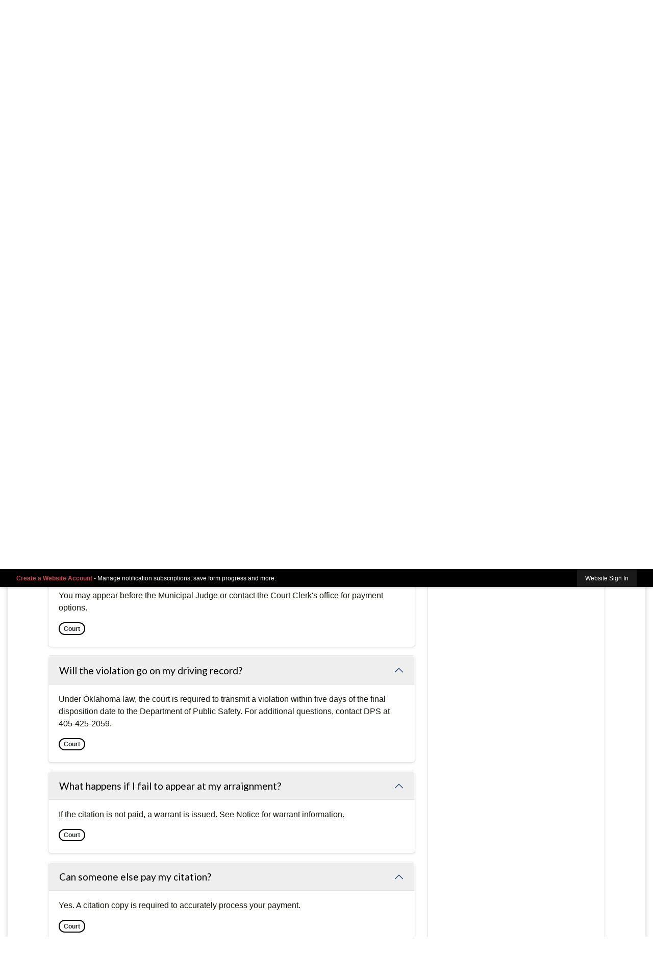

--- FILE ---
content_type: text/html; charset=utf-8
request_url: https://yukonok.gov/m/faq?cat=17
body_size: 26935
content:

<!DOCTYPE html>
<html lang="en">
<head>

	<meta http-equiv="Content-type" content="text/html; charset=UTF-8">
<!-- Google Tag Manager for GA4 -->
				<script>(function(w,d,s,l,i){w.GAMeasurementID='G-G2JKDQ542Q';w[l]=w[l]||[];w[l].push({'gtm.start':
				new Date().getTime(),event:'gtm.js'});var f=d.getElementsByTagName(s)[0],
				j=d.createElement(s),dl=l!='dataLayer'?'&l='+l:'';j.async=true;j.src=
				'https://www.googletagmanager.com/gtm.js?id='+i+dl;f.parentNode.insertBefore(j,f);
				})(window,document,'script','cpDataLayerGA4','GTM-K73C5PS');</script>
				<!-- End Google Tag Manager for GA4 -->
				<script type='text/javascript'>
					var enableTelemetry = 'false'
					var aiConfig = {
					instrumentationKey: '1cde048e-3185-4906-aa46-c92a7312b60f'						
					}
					var appInsights = window.appInsights || function (a) { function b(a) { c[a] = function () { var b = arguments; c.queue.push(function () { c[a].apply(c, b) }) } } var c = { config: a }, d = document, e = window; setTimeout(function () { var b = d.createElement('script'); b.src = a.url || 'https://js.monitor.azure.com/scripts/a/ai.0.js', d.getElementsByTagName('script')[0].parentNode.appendChild(b) }); try { c.cookie = d.cookie } catch (a) { } c.queue = []; for (var f = ['Event', 'Exception', 'Metric', 'PageView', 'Trace', 'Dependency']; f.length;)b('track' + f.pop()); if (b('setAuthenticatedUserContext'), b('clearAuthenticatedUserContext'), b('startTrackEvent'), b('stopTrackEvent'), b('startTrackPage'), b('stopTrackPage'), b('flush'), !a.disableExceptionTracking) { f = 'onerror', b('_' + f); var g = e[f]; e[f] = function (a, b, d, e, h) { var i = g && g(a, b, d, e, h); return !0 !== i && c['_' + f](a, b, d, e, h), i } } return c }(aiConfig);
					window.appInsights = appInsights, appInsights.queue && 0 === appInsights.queue.length;
					// Add telemetry initializer
					appInsights.queue.push(function() {
						appInsights.context.addTelemetryInitializer(function(envelope) {
							var telemetryItem = envelope.data.baseData;
							// To check the telemetry item’s type:
							if (!false)
							{
								//If the telemetry is not enabled, we still want to capture Google map custom event, so only allow that
								if (envelope.name.indexOf('.Event') == -1)
									return false;
							}
						});
					});						
					appInsights.trackPageView();
				</script>
	<script>
		function populateAntiForgery(token) {
			var input = document.createElement("input");
			input.name = "__RequestVerificationToken";
			input.type = "hidden";
			input.value = token;
			var absPat = /^https?:\/\/|^\/\//i;
			var forms = document.getElementsByTagName("form");
			for (var i = 0; i < forms.length; i++) {
				if (forms[i].method == "post" &&
					!forms[i].querySelector('[name="__RequestVerificationToken"]') &&
					!absPat.test(forms[i].getAttribute("action"))) {
					forms[i].appendChild(input.cloneNode());
				}
			}
		}

		function getAntiForgeryToken(callback, error) {
			var xhr = new XMLHttpRequest();
			xhr.open("GET", "/antiforgery");
			xhr.addEventListener("load", function() {
				try {
					if (this.status !== 200) {
						throw Error("Invalid status. Could not retrieve antiforgery token.");
		}
					var obj = JSON.parse(this.responseText);
					callback(obj.token);
				} catch (e) {
					typeof error === "function" && error(e);
				}
			});
			xhr.send();
		}

		getAntiForgeryToken(function(token) {
			if (document.readyState === "complete"
				|| document.readyState === "loaded" 
				|| document.readyState === "interactive") {
				populateAntiForgery(token);
				return;
			}
			document.addEventListener("DOMContentLoaded", function() {
				populateAntiForgery(token);
			}, false);
		}, console.error);
			</script>
			

	<script type="text/javascript">
		window.departmentHeader = {};
		window.pageSectionTracker = {};
		window.isResponsiveEnabled = true;
		window.isRemoveSetHeights= true;
		if (window.isRemoveSetHeights) {
			document.documentElement.className += ' removeSetHeights';
		}
		window.mainMenuMediaQuery = 'screen and (max-width: 40em)';
		window.isMobileBrowserIncludingTablets = false;
		window.fixedResponsiveMenu = false;
		window.fullWidthResponsiveMenu = true;
		window.responsiveMenuHeight = '';
		window.responsiveMenuFontSize = '';
		(function () {
			window.setSizeCookie = function () {
				document.cookie = "dpi=" + window.devicePixelRatio + "; path=/";
				document.cookie = "viewportWidth=" + window.innerWidth + "; path=/";
				document.cookie = "viewportHeight=" + window.innerHeight + "; path=/";
				if (screen && screen.width && screen.height) {
					document.cookie = "screenWidth=" + screen.width + "; path=/";
					document.cookie = "screenHeight=" + screen.height + "; path=/";
				}
				document.cookie = "responsiveGhost=1; path=/";
			};

			setSizeCookie();
		}());
	</script>
		<meta name="viewport" content="width=device-width, initial-scale=1">
	<script async src="https://docaccess.com/docbox.js"></script>
	
	
	<meta name="theme-color" content="#000000">
	<link rel="icon" href="/images/favicon.ico" type="image/x-icon">
	<link rel="shortcut icon" href="/images/favicon.ico" type="image/x-icon">
		

			<script src="/Assets/Scripts/jQuery/jquery-2.2.4.min.js"></script>
	<script src="/Assets/Scripts/jQuery/jQuery-migrate-1.4.1.js" type="text/javascript"></script>
	

	<!--[if IE 6]><script language="JavaScript" type="text/javascript"> var isie6 = true; </script><![endif]-->
	<!--[if IE 7]><script language="JavaScript" type="text/javascript"> var isie7 = true; </script><![endif]-->
	<!--[if IE 8]><script language="JavaScript" type="text/javascript"> var isie8 = true; </script><![endif]-->
	<!--[if IE 9]><script language="JavaScript" type="text/javascript"> var isie8 = true; </script><![endif]-->
	<script type="text/javascript"><!--
	var intCountryCode = 840;
	var externalSiteDialogHeight = '390px';
	var order = '';
//--></script>
	
<link href="/-681783051.css" rel="stylesheet" type="text/css">	<link href="/-1465647691.css" rel="stylesheet" type="text/css">	<link href="/-1545381492.css" rel="stylesheet" type="text/css">

	<link rel="stylesheet" type="text/css" href="/Assets/Styles/Print.css" media="print">
	<script type="text/javascript">
		window.Pages = window.Pages || {};
		// FrontEnd RWD initialization
		window.Pages.rwdReady = $.Deferred();
		window.Pages.toolBarDeferred = $.Deferred();
		window.Pages.rwdSetupComplete = $.Deferred();
		window.Pages.megaMenuLoaded = $.Deferred();
		window.Pages.angularToolbarComplete = $.Deferred();
		window.Pages.frontEndToolbarComplete = $.Deferred();
	</script>
	<!--CPHeadContent-->
	<script src="/-28722462.js" type="text/javascript"></script>
	
	
	

    <meta charset="utf-8" />
    <meta name="viewport" content="width=device-width, initial-scale=1.0" />
    <title>Frequently Asked Questions - CivicPlus.CMS.FAQ</title>
    <link rel="stylesheet" href="/static/FAQ/css/styles.css?v=qvlZK-I_hebLo0cR5up_MbdoHosjbCK4CP6YmXkCBh8" />
    <link rel="stylesheet" id="LiveEditCSS" type="text/css" href="/Assets/AdminRefresh/LiveEdit/Styles/LiveEdit.css" />

	<!--This is cached layout-->


	<!--[if lte IE 8]><link rel="stylesheet" type="text/css" href="/App_Themes/ie8.css"><![endif]-->
	<!--[if lte IE 7]><link rel="stylesheet" type="text/css" href="/App_Themes/ie7.css"><![endif]-->
	<!--[if lte IE 6]><link rel="stylesheet" type="text/css" href="/App_Themes/ie6.css"><![endif]-->
	<!--[if lt IE 9]><script type="text/javascript" src="/Scripts/html5.js"></script><![endif]-->

	<script type="text/javascript">
		setEditorVariables(false, 840);
		function getPrintPreviewType() { return 0; } function printPreview() {pPreview(getPrintPreviewType()); }
	</script>
	<script src="/Assets/Scripts/AlpineJS/3.14.1/alpine.min.js" type="text/javascript" defer="defer"></script>
</head>
<body class="wide ">

    <script>jQuery(document).click(function (event) {
	var target = jQuery(event.target);
	if (target.attr('src') && target.parents('.image').length && target.parents('.widget').length) {
		var text = target.attr('title');
		
		if (!text.length) {
			text = "N/A";
		}
		ga('send',
			{
				hitType: 'event',
				eventCategory: 'Image',
				eventAction: 'Image - ' + text,
				eventLabel: window.location.href
			});
	}
	if (target.is('button') || target.hasClass('button') || target.parents().hasClass('button')) {
		var text = "";
		if (target.parents('.button')[0]) {
			text = target.parents('.button').first().text();
		} else if (target.text().length) {
			text = target.text();
		} else if (target.attr('title').length) {
			text = target.attr('title');
		}
		if (!text.length) {
			text = "N/A";
		}
		ga('send',
			{
				hitType: 'event',
				eventCategory: 'Button',
				eventAction: 'Button - ' + text,
				eventLabel: window.location.href
			});
	}
	if (target.parents('.widgetCustomHtml').length) {
		ga('send',
			{
				hitType: 'event',
				eventCategory: 'Custom Html',
				eventAction: 'Custom Html Clicked',
				eventLabel: window.location.href
			});
	}
	if (target.parents('.editor').length) {
		ga('send',
			{
				hitType: 'event',
				eventCategory: 'Editor',
				eventAction: 'Editor Link Clicked',
				eventLabel: window.location.href
			});
	}
	if (target.parents('.GraphicLinks').length) {
		var text = "";
		var targetGraphicLink = target;
		if (target.hasClass('widgetGraphicLinksLink')) {
			targetGraphicLink = jQuery(target.children()[0]);
		}
		if (targetGraphicLink.hasClass('text')) {
			text = targetGraphicLink.text();
		} else if (targetGraphicLink.attr('src').length) {
			if (targetGraphicLink.attr('alt').length) {
				text = targetGraphicLink.attr('alt');
			} else {
				text = targetGraphicLink.attr('src');
			}
		} else {
			text = "N/A";
		}
		ga('send',
			{
				hitType: 'event',
				eventCategory: 'Graphic Links',
				eventAction: 'Graphic Link - ' + text,
				eventLabel: window.location.href
			});
	}
	if (target.parents('.InfoAdvanced').length) {
		ga('send',
			{
				hitType: 'event',
				eventCategory: 'Info Advanced',
				eventAction: 'Info Advanced Clicked',
				eventLabel: window.location.href
			});
	}
	if (target.parents('.list').length) {
		ga('send',
			{
				hitType: 'event',
				eventCategory: 'List',
				eventAction: 'List Clicked',
				eventLabel: window.location.href
			});
	}
	if (target.parents('.megaMenuItem').length || target.parents('.topMenuItem').length) {
		var megaMenuText = jQuery('.topMenuItem.mouseover').find('span').text();
		var breadCrumbs = [];
		jQuery('.breadCrumbs > li').each(function () {
			 breadCrumbs.push(this.textContent);
		});
		var pageTitle = breadCrumbs.join('>');
		var subTitleText = target.parents('.megaMenuItem').children('.widgetTitle').children().text();
		var text = "";
		if (pageTitle) {
			text += pageTitle + " | ";
		} else {
			text += document.title + ' - ';
		}
		if (target.text() == "" && megaMenuText == "") {
			text += "N/A";
		} else if (target.text().length && megaMenuText.length) {
			if (megaMenuText == target.text()) {
				text += megaMenuText;
			} else {
				text += megaMenuText + " - " + subTitleText + " - " + target.text();
			}
		} else if (target.text() == "") {
			text += megaMenuText;
		} else {
			text += target.text();
		}
		if (!text.length) {
			text = "N/A";
		}
		ga('send',
			{
				hitType: 'event',
				eventCategory: 'Mega Menu',
				eventAction: 'Mega Menu : ' + text,
				eventLabel: window.location.href
			});
	}
	if (target.parents('.widgetNewsFlash').length && target.parents('.widgetItem').length) {
		var text = jQuery(target.parents('.widgetItem')[0]).find('.widgetTitle').children().text();
		if (!text.length) {
			text = "N/A";
		}
		ga('send',
			{
				hitType: 'event',
				eventCategory: 'News Flash',
				eventAction: 'News Flash - ' + text,
				eventLabel: window.location.href
			});
	}
	if (target.hasClass('widgetQuickLinksLink') || target.find('.widgetQuickLinksLink').length) {
		var text = target.text();
		if (!text.length) {
			text = "N/A";
		}
		ga('send',
			{
				hitType: 'event',
				eventCategory: 'Quick Links',
				eventAction: 'Quick Links - ' + text,
				eventLabel: window.location.href
			});
	}
	if (target.attr('src') && target.parents('.cpSlideshow').length) {
		var text = target.attr('title');
		if (!text.length) {
			text = "N/A";
		}
		ga('send',
			{
				hitType: 'event',
				eventCategory: 'Slideshow',
				eventAction: 'Slideshow - ' + text,
				eventLabel: window.location.href
			});
	}
	if (target.parents('.widgetText').length) {
		ga('send',
			{
				hitType: 'event',
				eventCategory: 'Text',
				eventAction: 'Text Link Clicked',
				eventLabel: window.location.href
			});
	}
});</script>

    <div id="fb-root"></div>
<div id=skipToContentLinks>
<a href="#contentarea" target="_self" class="skipToContentLink">Skip to Main Content</a>
</div>
    <form id="frmReferenceFormForTelerikEditorDialogs"></form>

        <input type="hidden" id="GoogleMapsKey" value="AIzaSyDWUuE-ifkbhxblF920N8MjpBdTg1Wt784">



    <input type="hidden" id="cpcDomain" value="https://cp-civicplusuniversity2.civicplus.com">
    <input type="hidden" id="hdnStructureID" value="2">
    <input type="hidden" id="hdnContentCollectionID" value="9dd17759-87ea-4283-9b9c-cb1c70ebe70c">
    <input type="hidden" id="hdnWorkingCopyID" value="00000000-0000-0000-0000-000000000000">
    <input type="hidden" id="hdnThemeID" value="17">
    <input type="hidden" id="pageIsFrontEnd" value="true">
    <input type="hidden" id="pageModuleID" value="25">
    <input type="hidden" id="pagePageID">

        <input type="hidden" id="hdnModuleID" value="25">
    <div id="stickyPlaceholder"></div>
    <div id="outer-wrap" class="outer-wrap">
        <div id="inner-wrap" class="inner-wrap">
                <div id="divToolbars" class="cpToolbars newCP mui-fixed" style="">
                    



<!-- Begin Signed Out Bar -->
<div class="cpToolbar user public">
    <div class="inner selfClear">
        <p class="dropdown"><a href="/MyAccount/ProfileCreate" role="link" class="myConnections" id="signedOutToolbarCreateProfileButton">Create a Website Account</a> <span class="welcomeMessage">- Manage notification subscriptions, save form progress and more. &nbsp;&nbsp;</span></p>
        <ul class="nav secondary">
	        <li><a href="/MyAccount" role="link" class="button" id="loggedOutToolbarSignInButton"><span>Website Sign In</span></a></li>
        </ul>
    </div>
</div>
<script>
    $(document).ready(function () {
        $('#signedOutToolbarCreateProfileButton').keypress(function (e) { if (e.which === 0) return; $(this).click(); });
        $('#signedOutToolbarCreateProfileButton').click(function (event) {
        	event.preventDefault();
        	window.location.href = '/MyAccount/ProfileCreate?from=url&url=/&dn=' + window.location.origin;
        });

			
				$('#loggedOutToolbarSignInButton').click(function (event) {
					event.preventDefault();
					window.location.href = '/MyAccount/?from=url&url=' + encodeURIComponent(window.location.href.replace(window.location.origin, '')) + '&dn=' + window.location.host;
				});
			

		if ('False' == 'True') {
            $('#loggedOutToolbarSignInButton').hide();
		}
    })
</script>
<!-- End Signed Out Bar -->

                </div>
            <div id="bodyWrapper">
                <div id="mainNavHolderMobile" class="mainNavHolderMobile"></div>
                
<div data-cprole="structuralContainer" id="bodyContainerTS">
<!-- Header Container --><header data-cprole="structuralContainer" id="headerContainerTS" class="fixedTopTS">
<div class="siteWrap3"><div data-cprole="structuralContainer" id="logoContainerTS">
<div data-cprole="banner" id="bannerLogoTS" class="bannerLogoTS empty">




				<a id="bannerLogoTS-58" style="			display: block; text-align: center;
" class="bannerObject" href="/" target="_self"><img alt="City of Yukon Logo that links to the home page." class="bannerObject" height="664" src="/ImageRepository/Document?documentID=67" width="720"></a>
</div>
</div><div data-cprole="contentContainer" id="searchTS">	<div id="cc7e8e2b07-738d-4252-bd00-9025bb0de316" data-containerid="7e8e2b07-738d-4252-bd00-9025bb0de316" class="pageContent cpGrid cpGrid24 isLockedContainer showInMobile">
				                

		<div class="row outer wide"><!--
--><div class="outer col col24 first last" style="" data-widgetcontainerid="80f1aa67-edb0-4f92-9b5d-b98e051d70cf">				
	<div class="row nest first last wide">
	
	<div class="inner col col24 first last idc1cdb1c0-aa40-45ec-a8ef-9808af704084" style="" data-widgetcontainerid="c1cdb1c0-aa40-45ec-a8ef-9808af704084">	
<div data-widget-id="766594dc-920b-4f37-bb7e-23ba42d77137" data-widget-controller-path="/Layout/WidgetSearch">
	
	<script defer type="text/javascript" src="/Common/Controls/jquery-ui-1.14.1/jquery-ui.min.js"></script>
	<script defer src="/Areas/Layout/Assets/Scripts/Search.js" type="text/javascript"></script>
	<script defer type="text/javascript">

		$(document).ready(function () {
			try {
				$(".widgetSearchButton.widgetSearchButton766594dc-920b-4f37-bb7e-23ba42d77137").click(function (e) {
				e.preventDefault();
					if (false||$("#ysnSearchOnlyDept766594dc-920b-4f37-bb7e-23ba42d77137").is(':checked'))
					{
						doWidgetSearch($(this).siblings(".widgetSearchBox").val(), Number(0));
					}
					else {
						doWidgetSearch($(this).siblings(".widgetSearchBox").val(), 0);
					}
			});
			$("#searchField766594dc-920b-4f37-bb7e-23ba42d77137").keypress(function (e) {
				if (window.clipboardData) {
					if (e.keyCode === 13) {
						if ($("#ysnSearchOnlyDept766594dc-920b-4f37-bb7e-23ba42d77137").is(':checked') || false) {
								doWidgetSearch($(this).val(), Number(0));
							} else {
								doWidgetSearch($(this).val(), 0);
							}
						return false;
					}
				} else {
					if (e.which === 13) {
						if ($("#ysnSearchOnlyDept766594dc-920b-4f37-bb7e-23ba42d77137").is(':checked') || false) {
								doWidgetSearch($(this).val(), Number(0));
							} else {
								doWidgetSearch($(this).val(), 0);
							}
						return false;
					}
				}
				return true;
			});

				if (true) {
					var currentRequest = null;
					var $searchField = $("#searchField766594dc-920b-4f37-bb7e-23ba42d77137").autocomplete({
						source: function (request, response) {
							currentRequest = $.ajax({
								url: '/Search/AutoComplete' + ($("#ysnSearchOnlyDept766594dc-920b-4f37-bb7e-23ba42d77137").is(':checked') || false? '?departmentId=0' : ''),
								dataType: "json",
								timeout: 10000,
								beforeSend: function () {
									if (currentRequest != null) {
										currentRequest.abort();
									}
								},
								data:
								{
									term: request.term,
								},
								success: function (data) {
									response(data);
									$('.autoCompleteError').remove();
								},
								error: function (xmlhttprequest, textstatus, message) {
									if (textstatus === "timeout") {
										if ($("#searchField766594dc-920b-4f37-bb7e-23ba42d77137").siblings('.autoCompleteError').length == 0)
											$('<span class="autoCompleteError"><p class="alert error">Search autocomplete is currently not responding. Please try again later.</p></span>').insertAfter($("#searchField766594dc-920b-4f37-bb7e-23ba42d77137"));
									}
								}
							});
						},
						html: true,
						delay: 500,
						select: function (event, ui) {
							$(this).val(ui.item.value);
							$(this).next().click();
						}
					});

					$searchField.data("ui-autocomplete")._renderItem = function (ul, item) {
						return $("<li class=\"itemList\"></li>")
							.data("ui-autocomplete-item", item)
							.append("<a>" + item.label + "</a>")
							.appendTo(ul);
					};
}
}
			catch(e) {} //we're going to eat this error. Autocomplete won't work but we dont wan't to break anything else on the page.
		});
	</script>

	<section id="widgetPreviewSearch" class="widget widgetSearch skin43 widgetOptionSet15" style="display: block;" aria-label="Search">
				<!-- For the button right and inside -->
		<div class="widgetBody buttonRightInside">
			<input class="widgetSearchBox widgetSearchBox766594dc-920b-4f37-bb7e-23ba42d77137" cp5ph="true" id="searchField766594dc-920b-4f37-bb7e-23ba42d77137" name="searchField" onchange="searchBtnApplyQuery();" placeholder="Search..." title="Search..." type="text" value="">
						<a href="/Search/Results" id="btnSearchIcon" class="widgetSearchButton widgetSearchButton766594dc-920b-4f37-bb7e-23ba42d77137" role="button"><img alt="Search" class="imageHover" data-hover="/ImageRepository/Document?documentID=69" data-image="/ImageRepository/Document?documentID=70" src="/ImageRepository/Document?documentID=70"></a>

			<label class="searchLabel" for="searchField766594dc-920b-4f37-bb7e-23ba42d77137">Search</label>
		</div>

	</section>


<style scoped>
	  
		.widgetSearch ::-webkit-input-placeholder {
		color: #373330;
	  }
		.widgetSearch :-moz-placeholder { /* Firefox 18- */
	   color: #373330;
	}
		.widgetSearch ::-moz-placeholder {  /* Firefox 19+ */
	   color: #373330;
	}
	.widgetSearch :-ms-input-placeholder {
	   color: #373330;
	}
	

	.widgetSearch .widgetBody .widgetSearchBox766594dc-920b-4f37-bb7e-23ba42d77137
	{
		color: #373330;
		font-family: Lato;
font-size: 1.1em;
height: 60px;
border: none;
border-radius: 100px;
box-shadow: 0px 3px 10px #00000033;
padding: 0 80px 0 25px;
	}
	.widgetSearch .widgetBody .widgetSearchButton766594dc-920b-4f37-bb7e-23ba42d77137
	{
		margin: 5px;
width: 50px;
	}
	.widgetSearch .widgetSearch-onlyDept766594dc-920b-4f37-bb7e-23ba42d77137
	{
		display: inline-block;
		color: #333;
		
		
		 padding-top: 10px;
	}
	#ysnSearchOnlyDept766594dc-920b-4f37-bb7e-23ba42d77137
	{
		position: relative;
		top: .125em;
	}

</style>

<link rel="stylesheet" href="/Common/Controls/jquery-ui-1.14.1/jquery-ui.min.css">
<link rel="stylesheet" href="/Common/Controls/jquery-ui-1.14.1/jquery-ui.theme.min.css">



<script type="text/javascript">
	//Updates search icons href to have the correct queryString
	function searchBtnApplyQuery() {
		document.getElementById("btnSearchIcon").href = "/Search?searchPhrase=" + document.getElementById("searchField766594dc-920b-4f37-bb7e-23ba42d77137").value;
	}
	</script>

</div>
	</div> <!-- inner column -->

	</div> <!-- inner row -->

			</div><!-- outer column --><!--		--></div> <!-- outer row -->


	</div>
</div><nav data-cprole="nav" id="mainNav" class="siteNav mainNav" role="navigation">
<ol id="mainNavMenu" data-parent="1" class="rootNavMenu" role="menu"><!--
--><li id="MainItem27" class="topMenuItem" role="none" data-pageid="27" data-displaymegamenu="True"><!--
			--><!--
			--> <a role="menuitem" aria-haspopup=true aria-expanded='false' id="mainNavGovernment" class="navMainItem mainNavItem mainNavItem1" href="/27/Government" target="_self">   Government </a>			<!--
			--><!--
			--></li><!----><li id="MainItem149" class="topMenuItem" role="none" data-pageid="149" data-displaymegamenu="True"><!--
			--><!--
			--> <a role="menuitem" aria-haspopup=true aria-expanded='false' id="mainNavDepartments" class="navMainItem mainNavItem mainNavItem2" href="/149/Departments" target="_self">   Departments </a>			<!--
			--><!--
			--></li><!----><li id="MainItem31" class="topMenuItem" role="none" data-pageid="31" data-displaymegamenu="True"><!--
			--><!--
			--> <a role="menuitem" aria-haspopup=true aria-expanded='false' id="mainNavLivingVisiting" class="navMainItem mainNavItem mainNavItem3" href="/31/Living-Visiting" target="_self">   Living &amp; Visiting </a>			<!--
			--><!--
			--></li><!----><li id="MainItem9" class="topMenuItem" role="none" data-pageid="9" data-displaymegamenu="True"><!--
			--><!--
			--> <a role="menuitem" aria-haspopup=true aria-expanded='false' id="mainNavHowDoI" class="navMainItem mainNavItem mainNavItem4" href="/9/How-Do-I" target="_self">   How Do I... </a>			<!--
			--><!--
			--></li><!---->
</ol>


	<script type="text/javascript">
		(function () {
			function setupMenu() {
				const menuID = 'mainNavMenu';
				const menuType = MAIN_MENU;

				//setup menu manager properties for main menu
				if (!menuManager.mobileMainNav && true)
					menuManager.adjustMainItemsWidth('#' + menuID);
				menuManager.isMainMenuEditable = false;
				menuManager.mainMenuMaxSubMenuLevels = 4;
				menuManager.setMOMMode(2, menuType);

				//Init main menu
				const setupDraggable = menuManager.isMainMenuEditable;
				const urlToGetHiddenMenus = '/Pages/MenuMain/HiddenMainSubMenus?pageID=1&moduleID=25&themeID=17&menuContainerID=mainNav';

				menuManager.setupMenu(menuID, 'mainNav', menuType, setupDraggable, urlToGetHiddenMenus);
				menuManager.mainMenuInit = true;
				menuManager.mainMenuTextResizer = false;
				if (1.00 > 0)
					menuManager.mainMenuTextResizerRatio = 1.00;
				if (window.isResponsiveEnabled)
					menuManager.mainMenuReady.resolve();

			}

			if (document.readyState === "complete"
				|| document.readyState === "loaded"
				|| document.readyState === "interactive") {
				setupMenu();
				return;
			}

			document.addEventListener("DOMContentLoaded", setupMenu);
		})();
	</script>


<aside data-cprole="megaMenu" id="megaMenu" class="megaMenu" style="display: none;"><input type="hidden" id="megaMenuPopupDirection" value="0"><input type="hidden" id="megaMenuWidthReference" value="0"><aside role="menu" data-cprole="contentContainer" id="mainNavMegaMenu27" class="contentTop mainNavMegaMenu megaMenuContainer pageID_27 hidden" data-orientation="horizontal">	<div id="cc2933ae32-14b0-452b-89bb-22155285caeb" data-containerid="2933ae32-14b0-452b-89bb-22155285caeb" class="pageContent cpGrid cpGrid24 showInMobile">
				                



	</div>
</aside><aside role="menu" data-cprole="contentContainer" id="mainNavMegaMenu149" class="contentTop mainNavMegaMenu megaMenuContainer pageID_149 hidden" data-orientation="horizontal">	<div id="ccc352f370-166b-4100-bf34-b68eaf9b86b1" data-containerid="c352f370-166b-4100-bf34-b68eaf9b86b1" class="pageContent cpGrid cpGrid24 showInMobile">
				                



	</div>
</aside><aside role="menu" data-cprole="contentContainer" id="mainNavMegaMenu31" class="contentTop mainNavMegaMenu megaMenuContainer pageID_31 hidden" data-orientation="horizontal">	<div id="cc20b5841d-7232-4354-8491-a5a82ab871e5" data-containerid="20b5841d-7232-4354-8491-a5a82ab871e5" class="pageContent cpGrid cpGrid24 showInMobile">
				                



	</div>
</aside><aside role="menu" data-cprole="contentContainer" id="mainNavMegaMenu9" class="contentTop mainNavMegaMenu megaMenuContainer pageID_9 hidden" data-orientation="horizontal">	<div id="cc2880f6ee-688a-4b50-9051-ce10492f8ba9" data-containerid="2880f6ee-688a-4b50-9051-ce10492f8ba9" class="pageContent cpGrid cpGrid24 showInMobile">
				                



	</div>
</aside></aside></nav></div>
</header><!-- Banner --><div data-cprole="structuralContainer" id="bannerContainerTS" class="noOverflowTS">
<div data-cprole="banner" id="banner1"><div data-cprole="structuralContainer" id="bannerSizingTS">
<div class="siteWrap"><div data-cprole="structuralContainer" id="bannerContentTS">
<div data-cprole="contentContainer" id="bannerContentTSa">	<div id="ccc9f158ab-347c-4425-ad73-286168010c87" data-containerid="c9f158ab-347c-4425-ad73-286168010c87" class="pageContent cpGrid cpGrid24 showInMobile">
				                



	</div>
</div>
</div></div>
</div>




		<div id="bannerImagesJSON56" class="hidden"></div>
		<div id="bannerSlideshowControls_banner1" class="bannerSlideshowControlsNew none " style="display:none">
			<a id="arrowPrev_banner1" tabindex="0" class="arrowNew prev" aria-label="Banner Arrow Previous"><svg style=" " class=""><use xmlns:xlink="http://www.w3.org/1999/xlink" xlink:href="#iconSlideshowArrowLeft"></use></svg></a>
			<a id="arrowNext_banner1" tabindex="0" class="arrowNew next" aria-label="Banner Arrow Next"><svg style=" " class=""><use xmlns:xlink="http://www.w3.org/1999/xlink" xlink:href="#iconSlideshowArrowRight"></use></svg></a>
		</div>
			<script type="text/javascript">
				$(window).on("load", function () {
					$.when(window.Pages.rwdSetupComplete)
						.done(function () {
							renderExternalBannerSlideshow('banner1',
								{"BannerOptionID":56,"ThemeID":17,"SlotName":"banner1","Name":"Default","IsDefault":true,"BannerMode":2,"SlideShowSlideTiming":null,"SlideshowTransition":0,"SlideShowTransitionTiming":null,"ImageScale":true,"ImageAlignment":1,"ImageScroll":true,"MuteSound":true,"VideoType":0,"Status":40,"SlideshowControlsPosition":0,"SlideshowControlsAlignment":0,"SlideshowBannerControlsColorScheme":0,"DisplayVideoPauseButton":false,"VideoPauseButtonAlignment":1,"VideoPauseButtonControlsAlignment":0,"VideoPauseButtonStyle":"#FFFFFF","VideoPauseButtonBackgroundStyle":"#000000","VideoPauseButtonAlignmentClass":"alignRight viewport","DisplaySlideshowPauseButton":true,"SlideshowControlsColor":"#FFFFFF","SlideshowControlsBackgroundColor":"#000000","SlideshowPauseButtonClass":"isHidden","BannerImages":[{"BannerImageID":72,"BannerOptionID":56,"FileName":"/ImageRepository/Document?documentID=63","Height":700,"Width":2200,"StartingOn":null,"StoppingOn":null,"IsLink":false,"LinkAddress":null,"Sequence":1,"RecordStatus":0,"ModifiedBy":0,"ModifiedOn":"\/Date(-62135575200000)\/","AltText":""},{"BannerImageID":73,"BannerOptionID":56,"FileName":"/ImageRepository/Document?documentID=66","Height":700,"Width":2200,"StartingOn":null,"StoppingOn":null,"IsLink":false,"LinkAddress":null,"Sequence":2,"RecordStatus":0,"ModifiedBy":0,"ModifiedOn":"\/Date(-62135575200000)\/","AltText":""},{"BannerImageID":74,"BannerOptionID":56,"FileName":"/ImageRepository/Document?documentID=65","Height":700,"Width":2200,"StartingOn":null,"StoppingOn":null,"IsLink":false,"LinkAddress":null,"Sequence":3,"RecordStatus":0,"ModifiedBy":0,"ModifiedOn":"\/Date(-62135575200000)\/","AltText":""},{"BannerImageID":75,"BannerOptionID":56,"FileName":"/ImageRepository/Document?documentID=64","Height":700,"Width":2200,"StartingOn":null,"StoppingOn":null,"IsLink":false,"LinkAddress":null,"Sequence":4,"RecordStatus":0,"ModifiedBy":0,"ModifiedOn":"\/Date(-62135575200000)\/","AltText":""}],"BannerVideos":[],"RecordStatus":0,"ModifiedBy":0,"ModifiedOn":"\/Date(-62135575200000)\/"},
								'/App_Themes/Simple/Images/',
								'Rotating');
						});
				});
			</script>

</div>
</div><!-- Content container --><div data-cprole="structuralContainer" id="mainContainerTS">
<div class="siteWrap"><div data-cprole="structuralContainer" id="mainWrapTS" class="mainWrap" role="main">
<div data-cprole="structuralContainer" id="outerContentWrapTS" class="outerContentWrap">
<div data-cprole="structuralContainer" id="contentWrapTS" class="contentWrap">
<div data-cprole="breadCrumbs" id="breadCrumbs" class="breadCrumbContainer">		<ol class="semanticList breadCrumbs">
			<li><a class="breadCrumb" href="/">Home</a></li>
		

    <li><a class="breadCrumb" href="/m/FAQ">FAQ</a></li>
</ol>

	   
    
</div><div data-cprole="mainContentContainer" id="moduleContent">
	

    <div id="outer-wrapper" class="redesign-container">
        


    <div class="faq-container content container p-md-4 p-3 grid">
        <!-- Header -->
        <header class="mb-4 mb-sm-5">
            

<div id="faq-header-search" class="row gy-2 gy-md-0 mb-3">
    <div class="col-md-8 order-md-1">
        <div class="input-group"><input class="form-control rounded-pill border search-input" name="searchTerms" placeholder="Search and discover questions"
       value="" aria-label="Search Input" type="search" id="search-input" hx-get="/m/faq" 
       hx-trigger="change" hx-target="#main-wrapper" hx-swap="outerHTML" 
       hx-push-url="true" hx-include="[name='cat']" asp-for="SearchTerms">
<span class="input-group-append position-absolute module-search end-0">
    <button class="btn btn-outline-secondary btn-search rounded-pill border-0 shadow-none" type="button" aria-label="Search">
        <svg xmlns="http://www.w3.org/2000/svg" width="16" height="16" fill="currentColor"
             class="bi bi-search" viewBox="0 0 16 16">
            <path
                d="M11.742 10.344a6.5 6.5 0 1 0-1.397 1.398h-.001q.044.06.098.115l3.85 3.85a1 1 0 0 0 1.415-1.414l-3.85-3.85a1 1 0 0 0-.115-.1zM12 6.5a5.5 5.5 0 1 1-11 0 5.5 5.5 0 0 1 11 0"/>
        </svg>
    </button>
</span></div>
    </div>
    <div class="col-md-4 order-md-2">
        <select class="form-select" name="cat" hx-get="/m/faq" hx-target="#main-wrapper" hx-include="[name='searchTerms']" hx-trigger="change" hx-push-url="true" aria-label="Category Name" id="CategoryId">
            <option value="">All categories</option>
                <option value="15" >Home - FAQs</option>
                <option value="16" >Garage Sale Permits</option>
                <option value="17"  selected>Court</option>
                <option value="18" >Mabel C Fry Public Library</option>
                <option value="19" >Police</option>
                <option value="21" >Chisholm Trail Festival</option>
                <option value="22" >Christmas in the Park</option>
                <option value="23" >Freedom Fest</option>
                <option value="24" >Rock the Route</option>
                <option value="28" >Fire Department</option>
                <option value="29" >Elections</option>
                <option value="30" >Taste of Yukon</option>
        </select>
    </div>
</div>

            <div class="align-middle header-links d-flex justify-content-end grid gap-sm-3 gap-2">
            </div>
        </header>
        <!-- End of Header -->
        <main role="main" id="main-wrapper">
            <div class="row d-flex align-items-stretch">
                <div class="col-sm-12 col-md-8">
                    <h1 class="module-name mb-3">Frequently Asked Questions</h1>
                    <p class="text-secondary">Below you will find information that might help you understand how to find things or learn about information you might need to know about your city or town.</p>
                    

    <div id="faq-category-17" class="faq-category faq-category-17">
        <style scoped>
            .faq-category-17 {
                --categoryColor: #000000;
            }
        </style>
        <div id="faq-category-17-header" class="position-relative d-inline-flex align-items-center mb-3"
            onmouseover="faqCategoryMouseOver(this, event, 17);" onmouseout="faqCategoryMouseOut(this, event);"
            onfocus="this.onmouseover();" onblur="this.onmouseout();">
            <h2 class="m-0">Court</h2>
            <span class="badge text-body rounded-pill ms-2">11</span>
            <button type="button" class="btn btn-outline-secondary lh-1 p-1 ms-2 border-0 shadow-none expand-collapse-button"
                    title="Collapse all questions"
                    aria-label="Collapse all questions"
                    data-bs-target="#question-84, #question-85, #question-86, #question-87, #question-88, #question-89, #question-90, #question-91, #question-92, #question-93, #question-94"
                    data-category-id="17"
                    data-action="collapse">
                <svg xmlns="http://www.w3.org/2000/svg" width="16" height="16" fill="currentColor" class="bi bi-arrows-angle-contract" viewBox="0 0 16 16">
                    <path fill-rule="evenodd" 
                    d="M.172 15.828a.5.5 0 0 0 .707 0l4.096-4.096V14.5a.5.5 0 1 0 1 0v-3.975a.5.5 0 0 0-.5-.5H1.5a.5.5 0 0 0 0 1h2.768L.172 15.121a.5.5 0 0 0 0 .707M15.828.172a.5.5 0 0 0-.707 0l-4.096 4.096V1.5a.5.5 0 1 0-1 0v3.975a.5.5 0 0 0 .5.5H14.5a.5.5 0 0 0 0-1h-2.768L15.828.879a.5.5 0 0 0 0-.707" />
                </svg>
            </button>
        </div>


        <ul class="nav nav-pills mb-2 ps-0" role="tablist">
            <li class="nav-item faq-subcategory" role="presentation">
                <button class="nav-link active primary" data-subcategory-id="0">All Content</button>
            </li>

        </ul>

        <ul id="list-faq-category-17" aria-labelledby="faq-category-17-header"
            class="faq-list-group list-group list-group-flush list-unstyled mb-0 ps-0">
                

<li class="list-group-item accordion px-0 pt-3 faq-question-item" data-subcategory-id="">
	<div class="position-relative accordion-item shadow-sm" onmouseover="faqItemMouseOver(this, event, 84);"
		onmouseout="faqItemMouseOut(this, event);" onfocus="this.onmouseover();" onblur="this.onmouseout();">
		<h3 class="accordion-header faq-question-header">
			<button class="accordion-button gap-3 z-0" type="button" data-bs-toggle="collapse"
				data-bs-target="#question-84" aria-expanded="true" aria-controls="question-84"
				aria-label="Collapse question: If I pay my citation before my assigned court date, do I still have to appear in court?">
				If I pay my citation before my assigned court date, do I still have to appear in court?
			</button>
		</h3>
		<div id="question-84" class="accordion-collapse collapse show">
			<div class="accordion-body">
				<div class="pageStyles accordion-text fr-view"><p id="isPasted">No. If a citation is paid before your scheduled court date, your court appearance is not required.</p></div>
				<span class="badge text-body category-pill rounded-pill mw-100 text-truncate">Court</span>
			</div>
		</div>
	</div>
</li>
                

<li class="list-group-item accordion px-0 pt-3 faq-question-item" data-subcategory-id="">
	<div class="position-relative accordion-item shadow-sm" onmouseover="faqItemMouseOver(this, event, 85);"
		onmouseout="faqItemMouseOut(this, event);" onfocus="this.onmouseover();" onblur="this.onmouseout();">
		<h3 class="accordion-header faq-question-header">
			<button class="accordion-button gap-3 z-0" type="button" data-bs-toggle="collapse"
				data-bs-target="#question-85" aria-expanded="true" aria-controls="question-85"
				aria-label="Collapse question: What if I&#x27;m unable to pay my citation by my court date?">
				What if I&#x27;m unable to pay my citation by my court date?
			</button>
		</h3>
		<div id="question-85" class="accordion-collapse collapse show">
			<div class="accordion-body">
				<div class="pageStyles accordion-text fr-view"><p id="isPasted">You may appear before the Municipal Judge or contact the Court Clerk&apos;s office for payment options.</p></div>
				<span class="badge text-body category-pill rounded-pill mw-100 text-truncate">Court</span>
			</div>
		</div>
	</div>
</li>
                

<li class="list-group-item accordion px-0 pt-3 faq-question-item" data-subcategory-id="">
	<div class="position-relative accordion-item shadow-sm" onmouseover="faqItemMouseOver(this, event, 86);"
		onmouseout="faqItemMouseOut(this, event);" onfocus="this.onmouseover();" onblur="this.onmouseout();">
		<h3 class="accordion-header faq-question-header">
			<button class="accordion-button gap-3 z-0" type="button" data-bs-toggle="collapse"
				data-bs-target="#question-86" aria-expanded="true" aria-controls="question-86"
				aria-label="Collapse question: Will the violation go on my driving record?">
				Will the violation go on my driving record?
			</button>
		</h3>
		<div id="question-86" class="accordion-collapse collapse show">
			<div class="accordion-body">
				<div class="pageStyles accordion-text fr-view"><p>Under Oklahoma law, the court is required to transmit a violation within five days of the final disposition date to the Department of Public Safety. For additional questions, contact DPS at 405-425-2059.</p></div>
				<span class="badge text-body category-pill rounded-pill mw-100 text-truncate">Court</span>
			</div>
		</div>
	</div>
</li>
                

<li class="list-group-item accordion px-0 pt-3 faq-question-item" data-subcategory-id="">
	<div class="position-relative accordion-item shadow-sm" onmouseover="faqItemMouseOver(this, event, 87);"
		onmouseout="faqItemMouseOut(this, event);" onfocus="this.onmouseover();" onblur="this.onmouseout();">
		<h3 class="accordion-header faq-question-header">
			<button class="accordion-button gap-3 z-0" type="button" data-bs-toggle="collapse"
				data-bs-target="#question-87" aria-expanded="true" aria-controls="question-87"
				aria-label="Collapse question: What happens if I fail to appear at my arraignment?">
				What happens if I fail to appear at my arraignment?
			</button>
		</h3>
		<div id="question-87" class="accordion-collapse collapse show">
			<div class="accordion-body">
				<div class="pageStyles accordion-text fr-view"><p id="isPasted">If the citation is not paid, a warrant is issued. See Notice for warrant information.</p></div>
				<span class="badge text-body category-pill rounded-pill mw-100 text-truncate">Court</span>
			</div>
		</div>
	</div>
</li>
                

<li class="list-group-item accordion px-0 pt-3 faq-question-item" data-subcategory-id="">
	<div class="position-relative accordion-item shadow-sm" onmouseover="faqItemMouseOver(this, event, 88);"
		onmouseout="faqItemMouseOut(this, event);" onfocus="this.onmouseover();" onblur="this.onmouseout();">
		<h3 class="accordion-header faq-question-header">
			<button class="accordion-button gap-3 z-0" type="button" data-bs-toggle="collapse"
				data-bs-target="#question-88" aria-expanded="true" aria-controls="question-88"
				aria-label="Collapse question: Can someone else pay my citation?">
				Can someone else pay my citation?
			</button>
		</h3>
		<div id="question-88" class="accordion-collapse collapse show">
			<div class="accordion-body">
				<div class="pageStyles accordion-text fr-view"><p id="isPasted">Yes. A citation copy is required to accurately process your payment.</p></div>
				<span class="badge text-body category-pill rounded-pill mw-100 text-truncate">Court</span>
			</div>
		</div>
	</div>
</li>
                

<li class="list-group-item accordion px-0 pt-3 faq-question-item" data-subcategory-id="">
	<div class="position-relative accordion-item shadow-sm" onmouseover="faqItemMouseOver(this, event, 89);"
		onmouseout="faqItemMouseOut(this, event);" onfocus="this.onmouseover();" onblur="this.onmouseout();">
		<h3 class="accordion-header faq-question-header">
			<button class="accordion-button gap-3 z-0" type="button" data-bs-toggle="collapse"
				data-bs-target="#question-89" aria-expanded="true" aria-controls="question-89"
				aria-label="Collapse question: Can I obtain a copy of my driving record?">
				Can I obtain a copy of my driving record?
			</button>
		</h3>
		<div id="question-89" class="accordion-collapse collapse show">
			<div class="accordion-body">
				<div class="pageStyles accordion-text fr-view"><p id="isPasted">Yes. A driving record is available at any tag agency.</p></div>
				<span class="badge text-body category-pill rounded-pill mw-100 text-truncate">Court</span>
			</div>
		</div>
	</div>
</li>
                

<li class="list-group-item accordion px-0 pt-3 faq-question-item" data-subcategory-id="">
	<div class="position-relative accordion-item shadow-sm" onmouseover="faqItemMouseOver(this, event, 90);"
		onmouseout="faqItemMouseOut(this, event);" onfocus="this.onmouseover();" onblur="this.onmouseout();">
		<h3 class="accordion-header faq-question-header">
			<button class="accordion-button gap-3 z-0" type="button" data-bs-toggle="collapse"
				data-bs-target="#question-90" aria-expanded="true" aria-controls="question-90"
				aria-label="Collapse question: Can I obtain a copy of my history with the court?">
				Can I obtain a copy of my history with the court?
			</button>
		</h3>
		<div id="question-90" class="accordion-collapse collapse show">
			<div class="accordion-body">
				<div class="pageStyles accordion-text fr-view"><p id="isPasted">Yes. Your history is available with valid identification, a fee of $1 per page, and the completion of an Open Records Request.</p></div>
				<span class="badge text-body category-pill rounded-pill mw-100 text-truncate">Court</span>
			</div>
		</div>
	</div>
</li>
                

<li class="list-group-item accordion px-0 pt-3 faq-question-item" data-subcategory-id="">
	<div class="position-relative accordion-item shadow-sm" onmouseover="faqItemMouseOver(this, event, 91);"
		onmouseout="faqItemMouseOut(this, event);" onfocus="this.onmouseover();" onblur="this.onmouseout();">
		<h3 class="accordion-header faq-question-header">
			<button class="accordion-button gap-3 z-0" type="button" data-bs-toggle="collapse"
				data-bs-target="#question-91" aria-expanded="true" aria-controls="question-91"
				aria-label="Collapse question: Can my driver&#x27;s license be suspended if I&#x27;m driving without valid auto insurance?">
				Can my driver&#x27;s license be suspended if I&#x27;m driving without valid auto insurance?
			</button>
		</h3>
		<div id="question-91" class="accordion-collapse collapse show">
			<div class="accordion-body">
				<div class="pageStyles accordion-text fr-view"><p>Yes. Under Oklahoma State Law, a driver is required to carry a valid insurance verification in their vehicle. If you did not have valid insurance at the time of the stop, you are encouraged to appear in court.</p></div>
				<span class="badge text-body category-pill rounded-pill mw-100 text-truncate">Court</span>
			</div>
		</div>
	</div>
</li>
                

<li class="list-group-item accordion px-0 pt-3 faq-question-item" data-subcategory-id="">
	<div class="position-relative accordion-item shadow-sm" onmouseover="faqItemMouseOver(this, event, 92);"
		onmouseout="faqItemMouseOut(this, event);" onfocus="this.onmouseover();" onblur="this.onmouseout();">
		<h3 class="accordion-header faq-question-header">
			<button class="accordion-button gap-3 z-0" type="button" data-bs-toggle="collapse"
				data-bs-target="#question-92" aria-expanded="true" aria-controls="question-92"
				aria-label="Collapse question: If I have a warrant for my arrest, what are my options?">
				If I have a warrant for my arrest, what are my options?
			</button>
		</h3>
		<div id="question-92" class="accordion-collapse collapse show">
			<div class="accordion-body">
				<div class="pageStyles accordion-text fr-view"><p>You can either pay with cash, cashier&apos;s check, money order, or credit card at the Court Clerk&apos;s office or turn yourself into the custody of the Yukon Police Department. The Municipal Judge is contacted and will administer their judgment at the jail.</p></div>
				<span class="badge text-body category-pill rounded-pill mw-100 text-truncate">Court</span>
			</div>
		</div>
	</div>
</li>
                

<li class="list-group-item accordion px-0 pt-3 faq-question-item" data-subcategory-id="">
	<div class="position-relative accordion-item shadow-sm" onmouseover="faqItemMouseOver(this, event, 93);"
		onmouseout="faqItemMouseOut(this, event);" onfocus="this.onmouseover();" onblur="this.onmouseout();">
		<h3 class="accordion-header faq-question-header">
			<button class="accordion-button gap-3 z-0" type="button" data-bs-toggle="collapse"
				data-bs-target="#question-93" aria-expanded="true" aria-controls="question-93"
				aria-label="Collapse question: Once my warrant is paid and closed, how do I reinstate my driver&#x27;s license?">
				Once my warrant is paid and closed, how do I reinstate my driver&#x27;s license?
			</button>
		</h3>
		<div id="question-93" class="accordion-collapse collapse show">
			<div class="accordion-body">
				<div class="pageStyles accordion-text fr-view"><p>When a warrant is paid and closed, the Court Clerk&apos;s office will process a release for the suspended driver&apos;s license. It is your responsibility to obtain a copy of said release from the Court Clerk&apos;s office. This release is needed by DPS to reinstate your driver&apos;s license.</p></div>
				<span class="badge text-body category-pill rounded-pill mw-100 text-truncate">Court</span>
			</div>
		</div>
	</div>
</li>
                

<li class="list-group-item accordion px-0 pt-3 faq-question-item" data-subcategory-id="">
	<div class="position-relative accordion-item shadow-sm" onmouseover="faqItemMouseOver(this, event, 94);"
		onmouseout="faqItemMouseOut(this, event);" onfocus="this.onmouseover();" onblur="this.onmouseout();">
		<h3 class="accordion-header faq-question-header">
			<button class="accordion-button gap-3 z-0" type="button" data-bs-toggle="collapse"
				data-bs-target="#question-94" aria-expanded="true" aria-controls="question-94"
				aria-label="Collapse question: What are the requirements of Department of Public Safety?">
				What are the requirements of Department of Public Safety?
			</button>
		</h3>
		<div id="question-94" class="accordion-collapse collapse show">
			<div class="accordion-body">
				<div class="pageStyles accordion-text fr-view"><p id="isPasted">Take the release to the Department of Public Safety (DPS), 3600 N Martin Luther King, Oklahoma City. The phone number for Driver Compliance is 405-425-2059. The suspended driver&apos;s license is not reinstated until the requirements of the Department of Public Safety are satisfied.</p></div>
				<span class="badge text-body category-pill rounded-pill mw-100 text-truncate">Court</span>
			</div>
		</div>
	</div>
</li>
        </ul>
    </div>

                </div>
                <div class="col-md-4 d-none d-md-block">
                    
<nav id="TableOfContents" class="faq-toc rounded-5 border shadow-sm p-3 mt-sm-3 mt-md-0">
    <ul class="list-unstyled ps-0">
            <li class="faq-category list-group-item accordion px-0 mb-2 faq-category-17">
                <style scoped>
                    .faq-category-17 {
                        --categoryColor: #000000;
                    }
                </style>
                <div class="accordion-item">
                    <h3 class="accordion-header">
                        <button class="accordion-button collapsed" type="button" data-bs-toggle="collapse"
                                data-bs-target="#topic-17-sidebar" aria-expanded="false"
                                aria-controls="topic-17-sidebar" aria-label="Expand topic: Court">
                            Court
                            <span class="badge text-body rounded-pill ms-auto px-2">11</span>
                        </button>
                    </h3>
                    <div id="topic-17-sidebar" class="accordion-collapse collapse">
                        <div class="accordion-body">
                            <ul class="faq-category-17 p-0">
                                    <li class="faq-question">
                                        <a href="#question-84">If I pay my citation before my assigned court date, do I still have to appear in court?</a>
                                    </li>
                                    <li class="faq-question">
                                        <a href="#question-85">What if I&#x27;m unable to pay my citation by my court date?</a>
                                    </li>
                                    <li class="faq-question">
                                        <a href="#question-86">Will the violation go on my driving record?</a>
                                    </li>
                                    <li class="faq-question">
                                        <a href="#question-87">What happens if I fail to appear at my arraignment?</a>
                                    </li>
                                    <li class="faq-question">
                                        <a href="#question-88">Can someone else pay my citation?</a>
                                    </li>
                                    <li class="faq-question">
                                        <a href="#question-89">Can I obtain a copy of my driving record?</a>
                                    </li>
                                    <li class="faq-question">
                                        <a href="#question-90">Can I obtain a copy of my history with the court?</a>
                                    </li>
                                    <li class="faq-question">
                                        <a href="#question-91">Can my driver&#x27;s license be suspended if I&#x27;m driving without valid auto insurance?</a>
                                    </li>
                                    <li class="faq-question">
                                        <a href="#question-92">If I have a warrant for my arrest, what are my options?</a>
                                    </li>
                                    <li class="faq-question">
                                        <a href="#question-93">Once my warrant is paid and closed, how do I reinstate my driver&#x27;s license?</a>
                                    </li>
                                    <li class="faq-question">
                                        <a href="#question-94">What are the requirements of Department of Public Safety?</a>
                                    </li>
                            </ul>
                        </div>
                    </div>
                </div>
            </li>
    </ul>
</nav>

                </div>
            </div>
        </main>
        <script src="/static/FAQ/js/ExpandCollapse.js"></script>
        <script src="/static/FAQ/js/TopicFilters.js"></script>
    </div>

    </div>
    <script src="/static/js/bootstrap/bootstrap.bundle.min.js"></script>
    <script src="/static/FAQ/js/site.js?v=y_Ngd8W21UpuCUhEqGbUKDEqFnNfTjAfb24GhJJGUyM"></script>
    <script src="/static/FAQ/js/KAM.js?v=cYNUz5hMU5q2nR2y0vxt8QL23oqJlEEGzCkJw55TJ1I"></script>
    <script src="/static/js/common.js?v=tnuMp0NkH8YUlB55ne8czcLUu3iYGYHjnuOyVAgA6Uw"></script>
    <script src="/static/js/loader.js?v=i215fmhn1ppNi3l5y5xz6tGyeuBsqLV8coS6Mfb4FrU"></script>
    <script src="/common/modules/LiveEdit.js" type="text/javascript"></script>
    

</div>
</div>
</div>
</div></div>
</div><!-- GBs --><div data-cprole="structuralContainer" id="gbsContainerTS">
<div class="siteWrap"><div data-cprole="contentContainer" id="gbsTS">	<div id="cc9b2077c3-434a-43d7-a7cd-5c577899e08b" data-containerid="9b2077c3-434a-43d7-a7cd-5c577899e08b" class="pageContent cpGrid cpGrid24 isLockedContainer showInMobile" data-contentcontainerbreakpoint="1">
				                

		<div class="row outer wide"><!--
--><div class="outer col col24 first last" style="" data-widgetcontainerid="65b206d5-203f-4094-bb47-2aa3fe66f482">				
	<div class="row nest first last wide">
	
	<div class="inner col col24 first last idb41e2025-d0f9-48ec-acbc-95e1ddcddd5e" style="" data-widgetcontainerid="b41e2025-d0f9-48ec-acbc-95e1ddcddd5e">	
<div data-widget-id="de66439f-e1d9-488d-b1e2-4f125c2a4aac" data-widget-controller-path="/GraphicLinks/Widget">




<div id="graphicLinkWidgetde66439f-e1d9-488d-b1e2-4f125c2a4aac" class="widget widgetGraphicLinks skin45 widgetOptionSet42 wide" data-elementqueryclasses='{"wide-narrow":"min-width:25em"}' data-elementquerymatch='matchMultiColumn' data-elementqueryunmatch='unmatchMultiColumn' data-modulewidgettype="graphicLinks">
	<div class="widgetHeader">
		<div class="">
				</div>
	</div>
	<div class="widgetBody cpGrid cpGrid5 "> 	
				<nav class="widgetGraphicLinksNav" aria-label="Graphic links">
					<div class="row   wide"><!--
--><div class="col col1 first "><ul class="semanticList"><!--
	    --><li class="widgetItem GraphicLinks">

<div>
	<a href="/323/Pay-Online" target="_self" class="fancyButton fancyButton62 ">
		<span>
			<span><span class="text">Pay Online</span></span>
		</span>
	</a>
</div>
		<style scoped="scoped">.fancyButton62.fancyButton:link,.fancyButton62.fancyButton:visited, .fancyButton62div.fancyButton{
	padding-top: 6em;
	background-image: url('/ImageRepository/Document?documentID=77');
	background-repeat: no-repeat;
	background-position: center .75em ;
transition: all .3s ease-in-out;
}
.fancyButton62.fancyButton:hover,.fancyButton62.fancyButton:focus,.fancyButton62.fancyButton:active,.fancyButton62.fancyButton.hover{
	background-repeat: no-repeat;
	background-position: center top;
}
.fancyButton62.fancyButton:link > span,.fancyButton62.fancyButton:visited > span, .fancyButton62div.fancyButton > span{
}
.fancyButton62.fancyButton:hover > span,.fancyButton62.fancyButton:focus > span,.fancyButton62.fancyButton:active > span,.fancyButton62.fancyButton.hover > span{
}
.fancyButton62.fancyButton .text{
	color: #000000;
	font-family: "Lato";
	padding-top: 1em;
	font-weight: 700;
	text-decoration: none;
	padding-top: 1em;
	background-repeat: no-repeat;
	background-position: left top;
position: relative;
}

.fancyButton62 .text::after {
content: '';
position: absolute; 
top: 0;
left: 50%;
transform: translateX(-50%);
border-bottom: 2px solid #CA3639;
width: 60px;
transition: all .3s ease-in-out;
}

.fancyButton62:hover .text::after,
.fancyButton62:focus .text::after,
.fancyButton62:active .text::after {
width: 82px;display: block;
text-transform: uppercase;
line-height: 1.15;
margin-bottom: .3em;}
.fancyButton62.fancyButton:hover .text,.fancyButton62.fancyButton:focus .text,.fancyButton62.fancyButton:active .text,.fancyButton62.fancyButton.hover .text{
	text-decoration: underline;
	background-repeat: no-repeat;
	background-position: left top;


}
</style>

 </li><!--
--></ul></div><!----><div class="col col1  "><ul class="semanticList"><!--
	    --><li class="widgetItem GraphicLinks">

<div>
	<a href="/382/Report-a-Problem" target="_self" class="fancyButton fancyButton63 ">
		<span>
			<span><span class="text">Report a Problem</span></span>
		</span>
	</a>
</div>
		<style scoped="scoped">.fancyButton63.fancyButton:link,.fancyButton63.fancyButton:visited, .fancyButton63div.fancyButton{
	padding-top: 6em;
	background-image: url('/ImageRepository/Document?documentID=78');
	background-repeat: no-repeat;
	background-position: center .75em ;
transition: all .3s ease-in-out;
}
.fancyButton63.fancyButton:hover,.fancyButton63.fancyButton:focus,.fancyButton63.fancyButton:active,.fancyButton63.fancyButton.hover{
	background-repeat: no-repeat;
	background-position: center top;
}
.fancyButton63.fancyButton:link > span,.fancyButton63.fancyButton:visited > span, .fancyButton63div.fancyButton > span{
}
.fancyButton63.fancyButton:hover > span,.fancyButton63.fancyButton:focus > span,.fancyButton63.fancyButton:active > span,.fancyButton63.fancyButton.hover > span{
}
.fancyButton63.fancyButton .text{
	color: #000000;
	font-family: "Lato";
	padding-top: 1em;
	font-weight: 700;
	text-decoration: none;
	padding-top: 1em;
	background-repeat: no-repeat;
	background-position: left top;
position: relative;
}

.fancyButton63 .text::after {
content: '';
position: absolute; 
top: 0;
left: 50%;
transform: translateX(-50%);
border-bottom: 2px solid #0055B7;
width: 60px;
transition: all .3s ease-in-out;
}

.fancyButton63:hover .text::after,
.fancyButton63:focus .text::after,
.fancyButton63:active .text::after {
width: 82px;display: block;
text-transform: uppercase;
line-height: 1.15;
margin-bottom: .3em;}
.fancyButton63.fancyButton:hover .text,.fancyButton63.fancyButton:focus .text,.fancyButton63.fancyButton:active .text,.fancyButton63.fancyButton.hover .text{
	text-decoration: underline;
	background-repeat: no-repeat;
	background-position: left top;


}
</style>

 </li><!--
--></ul></div><!----><div class="col col1  "><ul class="semanticList"><!--
	    --><li class="widgetItem GraphicLinks">

<div>
	<a href="https://www.governmentjobs.com/careers/yukonok" onkeypress="this.onclick();" onclick="return showExternalSiteDialog(this);" target="_self" class="fancyButton fancyButton64 ">
		<span>
			<span><span class="text">Job Opportunities</span></span>
		</span>
	</a>
</div>
		<style scoped="scoped">.fancyButton64.fancyButton:link,.fancyButton64.fancyButton:visited, .fancyButton64div.fancyButton{
	padding-top: 6em;
	background-image: url('/ImageRepository/Document?documentID=75');
	background-repeat: no-repeat;
	background-position: center .75em ;
transition: all .3s ease-in-out;
}
.fancyButton64.fancyButton:hover,.fancyButton64.fancyButton:focus,.fancyButton64.fancyButton:active,.fancyButton64.fancyButton.hover{
	background-repeat: no-repeat;
	background-position: center top;
}
.fancyButton64.fancyButton:link > span,.fancyButton64.fancyButton:visited > span, .fancyButton64div.fancyButton > span{
}
.fancyButton64.fancyButton:hover > span,.fancyButton64.fancyButton:focus > span,.fancyButton64.fancyButton:active > span,.fancyButton64.fancyButton.hover > span{
}
.fancyButton64.fancyButton .text{
	color: #000000;
	font-family: "Lato";
	padding-top: 1em;
	font-weight: 700;
	text-decoration: none;
	padding-top: 1em;
	background-repeat: no-repeat;
	background-position: left top;
position: relative;
}

.fancyButton64 .text::after {
content: '';
position: absolute; 
top: 0;
left: 50%;
transform: translateX(-50%);
border-bottom: 2px solid #449757;
width: 60px;
transition: all .3s ease-in-out;
}

.fancyButton64:hover .text::after,
.fancyButton64:focus .text::after,
.fancyButton64:active .text::after {
width: 82px;display: block;
text-transform: uppercase;
line-height: 1.15;
margin-bottom: .3em;}
.fancyButton64.fancyButton:hover .text,.fancyButton64.fancyButton:focus .text,.fancyButton64.fancyButton:active .text,.fancyButton64.fancyButton.hover .text{
	text-decoration: underline;
	background-repeat: no-repeat;
	background-position: left top;


}
</style>

 </li><!--
--></ul></div><!----><div class="col col1  "><ul class="semanticList"><!--
	    --><li class="widgetItem GraphicLinks">

<div>
	<a href="/AgendaCenter" target="_self" class="fancyButton fancyButton68 ">
		<span>
			<span><span class="text">Agendas &amp; Minutes</span></span>
		</span>
	</a>
</div>
		<style scoped="scoped">.fancyButton68.fancyButton:link,.fancyButton68.fancyButton:visited, .fancyButton68div.fancyButton{
	padding-top: 6em;
	background-image: url('/ImageRepository/Document?documentID=71');
	background-repeat: no-repeat;
	background-position: center .75em ;
transition: all .3s ease-in-out;
}
.fancyButton68.fancyButton:hover,.fancyButton68.fancyButton:focus,.fancyButton68.fancyButton:active,.fancyButton68.fancyButton.hover{
	background-repeat: no-repeat;
	background-position: center top;
}
.fancyButton68.fancyButton:link > span,.fancyButton68.fancyButton:visited > span, .fancyButton68div.fancyButton > span{
}
.fancyButton68.fancyButton:hover > span,.fancyButton68.fancyButton:focus > span,.fancyButton68.fancyButton:active > span,.fancyButton68.fancyButton.hover > span{
}
.fancyButton68.fancyButton .text{
	color: #000000;
	font-family: "Lato";
	padding-top: 1em;
	font-weight: 700;
	text-decoration: none;
	padding-top: 1em;
	background-repeat: no-repeat;
	background-position: left top;
position: relative;
}

.fancyButton68 .text::after {
content: '';
position: absolute; 
top: 0;
left: 50%;
transform: translateX(-50%);
border-bottom: 2px solid #CA3639;
width: 60px;
transition: all .3s ease-in-out;
}

.fancyButton68:hover .text::after,
.fancyButton68:focus .text::after,
.fancyButton68:active .text::after {
width: 82px;display: block;
text-transform: uppercase;
line-height: 1.15;
margin-bottom: .3em; }
.fancyButton68.fancyButton:hover .text,.fancyButton68.fancyButton:focus .text,.fancyButton68.fancyButton:active .text,.fancyButton68.fancyButton.hover .text{
	text-decoration: underline;
	background-repeat: no-repeat;
	background-position: left top;


}
</style>

 </li><!--
--></ul></div><!----><div class="col col1  last"><ul class="semanticList"><!--
	    --><li class="widgetItem GraphicLinks">

<div>
	<a href="/list.aspx" target="_self" class="fancyButton fancyButton69 ">
		<span>
			<span><span class="text">Notify Me®</span></span>
		</span>
	</a>
</div>
		<style scoped="scoped">.fancyButton69.fancyButton:link,.fancyButton69.fancyButton:visited, .fancyButton69div.fancyButton{
	padding-top: 6em;
	background-image: url('/ImageRepository/Document?documentID=76');
	background-repeat: no-repeat;
	background-position: center .75em ;
transition: all .3s ease-in-out;
}
.fancyButton69.fancyButton:hover,.fancyButton69.fancyButton:focus,.fancyButton69.fancyButton:active,.fancyButton69.fancyButton.hover{
	background-repeat: no-repeat;
	background-position: center top;
}
.fancyButton69.fancyButton:link > span,.fancyButton69.fancyButton:visited > span, .fancyButton69div.fancyButton > span{
}
.fancyButton69.fancyButton:hover > span,.fancyButton69.fancyButton:focus > span,.fancyButton69.fancyButton:active > span,.fancyButton69.fancyButton.hover > span{
}
.fancyButton69.fancyButton .text{
	color: #000000;
	font-family: "Lato";
	padding-top: 1em;
	font-weight: 700;
	text-decoration: none;
	padding-top: 1em;
	background-repeat: no-repeat;
	background-position: left top;
position: relative;
} 

.fancyButton69 .text::after {
content: '';
position: absolute; 
top: 0;
left: 50%;
transform: translateX(-50%);
border-bottom: 2px solid #0055B7;
width: 60px;
transition: all .3s ease-in-out;
}

.fancyButton69:hover .text::after,
.fancyButton69:focus .text::after,
.fancyButton69:active .text::after {
width: 82px;display: block;
text-transform: uppercase;
line-height: 1.15;
margin-bottom: .3em;}
.fancyButton69.fancyButton:hover .text,.fancyButton69.fancyButton:focus .text,.fancyButton69.fancyButton:active .text,.fancyButton69.fancyButton.hover .text{
	text-decoration: underline;
	background-repeat: no-repeat;
	background-position: left top;


}
</style>

 </li><!--
--></ul></div><!--					--></div>
				</nav>
	</div>
	<div class="widgetFooter">
			</div>
</div>

</div>
	</div> <!-- inner column -->

	</div> <!-- inner row -->

			</div><!-- outer column --><!--		--></div> <!-- outer row -->


	</div>
</div></div>
</div><!-- Calendar/Carousel --><!-- <div data-cpRole="structuralContainer" id="homeContainer1">
    <div class="siteWrap">
      <div data-cpRole="contentContainer" id="homeContent1a"></div>
    </div>
  </div> --><!-- Footer --><footer data-cprole="structuralContainer" id="footerContainerTS">
<div class="siteWrap"><div data-cprole="contentContainer" id="footerTS">	<div id="cc502bf52b-fc20-4c99-9e2d-093a2a40a011" data-containerid="502bf52b-fc20-4c99-9e2d-093a2a40a011" class="pageContent cpGrid cpGrid24 isLockedContainer showInMobile" data-contentcontainerbreakpoint="55">
				                

		<div class="row outer wide"><!--
--><div class="outer col col5 first" style="" data-widgetcontainerid="4b0183ce-87ca-47bc-aee4-4836741956aa">				
	<div class="row nest first wide">
	
	<div class="inner col col5 first last ida72dc5c4-f397-43a5-87af-28076e271267" style="" data-widgetcontainerid="a72dc5c4-f397-43a5-87af-28076e271267">	
    <div data-widget-id="a80b7589-f4d8-4350-abb0-edbab4ca6119" data-widget-controller-path="/InfoAdvanced/Widget">





	<section id="divInfoAdva80b7589-f4d8-4350-abb0-edbab4ca6119" class="widget widgetInfoAdvanced skin56 widgetOptionSet5 wide" data-modulewidgettype="infoAdv" data-elementqueryclasses='{"wide-narrow":"min-width:25em"}' data-elementquerymatch='matchMultiColumn' data-elementqueryunmatch='unmatchMultiColumn' aria-label="Info Advanced">
			<header class="widgetHeader" id="headera80b7589-f4d8-4350-abb0-edbab4ca6119">
		<div class="">
								</div>
	</header>
	<div class="widgetBody  cpGrid cpGrid1 ">
		<div class="row  wide">
					<div class="col col1 first last">
						<ol class="pageStyles semanticList">

<li class="InfoAdvanced widgetItem fr-view">
	<p><img src="/ImageRepository/Document?documentId=79" class="fr-dib" alt="Home Page" style="width: 311px;"></p>
</li>						</ol>
					</div>
		</div>
	</div>
	<div class="widgetFooter">

	</div>

	</section>



<script type="text/javascript">
	//Render slideshow if info advacned items contain one.
	$(document).ready(function (e) {
		$('#divInfoAdva80b7589-f4d8-4350-abb0-edbab4ca6119 .InfoAdvanced.widgetItem').each(function () {
			renderSlideshowIfApplicable($(this));		
		});
	});
</script></div>	</div> <!-- inner column -->

	</div> <!-- inner row -->
	<div class="row nest last wide">
	
	<div class="inner col col2 first id2cdfb796-530c-449f-9814-c7c6c2021a2c" style="" data-widgetcontainerid="2cdfb796-530c-449f-9814-c7c6c2021a2c">	
    <div data-widget-id="f5590f0e-b2e3-49e0-b909-fd7ed1a4797f" data-widget-controller-path="/InfoAdvanced/Widget">





	<section id="divInfoAdvf5590f0e-b2e3-49e0-b909-fd7ed1a4797f" class="widget widgetInfoAdvanced skin64 widgetOptionSet5 wide" data-modulewidgettype="infoAdv" data-elementqueryclasses='{"wide-narrow":"min-width:25em"}' data-elementquerymatch='matchMultiColumn' data-elementqueryunmatch='unmatchMultiColumn' aria-label="Info Advanced">
			<header class="widgetHeader" id="headerf5590f0e-b2e3-49e0-b909-fd7ed1a4797f">
		<div class="">
								</div>
	</header>
	<div class="widgetBody  cpGrid cpGrid1 ">
		<div class="row  wide">
					<div class="col col1 first last">
						<ol class="pageStyles semanticList">

<li class="InfoAdvanced widgetItem fr-view">
	<p><img src="/ImageRepository/Document?documentId=101" class="fr-dib" alt="Equal Housing"></p>
</li>						</ol>
					</div>
		</div>
	</div>
	<div class="widgetFooter">

	</div>

	</section>



<script type="text/javascript">
	//Render slideshow if info advacned items contain one.
	$(document).ready(function (e) {
		$('#divInfoAdvf5590f0e-b2e3-49e0-b909-fd7ed1a4797f .InfoAdvanced.widgetItem').each(function () {
			renderSlideshowIfApplicable($(this));		
		});
	});
</script></div>	</div> <!-- inner column -->
	<div class="inner col col3 last id5c02d346-ea34-4531-9b3b-a1203eea1fe2" style="" data-widgetcontainerid="5c02d346-ea34-4531-9b3b-a1203eea1fe2">	
    <div data-widget-id="605766c8-fb8f-476b-80a5-7117f647fccf" data-widget-controller-path="/InfoAdvanced/Widget">





	<section id="divInfoAdv605766c8-fb8f-476b-80a5-7117f647fccf" class="widget widgetInfoAdvanced skin64 widgetOptionSet5 wide" data-modulewidgettype="infoAdv" data-elementqueryclasses='{"wide-narrow":"min-width:1em"}' data-elementquerymatch='matchMultiColumn' data-elementqueryunmatch='unmatchMultiColumn' aria-label="Info Advanced">
			<header class="widgetHeader" id="header605766c8-fb8f-476b-80a5-7117f647fccf">
		<div class="">
								</div>
	</header>
	<div class="widgetBody  cpGrid cpGrid1 ">
		<div class="row  wide">
					<div class="col col1 first last">
						<ol class="pageStyles semanticList">

<li class="InfoAdvanced widgetItem fr-view">
	<p><img src="/ImageRepository/Document?documentId=100" class="fr-dib" alt="Certified Healthy"></p>
</li>						</ol>
					</div>
		</div>
	</div>
	<div class="widgetFooter">

	</div>

	</section>



<script type="text/javascript">
	//Render slideshow if info advacned items contain one.
	$(document).ready(function (e) {
		$('#divInfoAdv605766c8-fb8f-476b-80a5-7117f647fccf .InfoAdvanced.widgetItem').each(function () {
			renderSlideshowIfApplicable($(this));		
		});
	});
</script></div>	</div> <!-- inner column -->

	</div> <!-- inner row -->

			</div><!-- outer column --><!----><div class="outer col col3" style="" data-widgetcontainerid="9a0c9e99-ceaf-4445-b56a-ac5c7122c699">				
	<div class="row nest first last wide">
	
	<div class="inner col col3 first last idf571249e-2209-487a-9301-e81459511498" style="" data-widgetcontainerid="f571249e-2209-487a-9301-e81459511498">	

<div class="widget widgetSpacer" id="a509f991-843c-48e5-86bd-d9ac955f0ac0"></div>	</div> <!-- inner column -->

	</div> <!-- inner row -->

			</div><!-- outer column --><!----><div class="outer col col3" style="" data-widgetcontainerid="f53ee00b-200b-47b3-a378-a54a79300fad">				
	<div class="row nest first last wide">
	
	<div class="inner col col3 first last id75af4640-6414-49fe-bd06-d77f024ba90c" style="" data-widgetcontainerid="75af4640-6414-49fe-bd06-d77f024ba90c">	
    <div data-widget-id="3d6ad478-3cb9-4f08-89ae-4fddf6846876" data-widget-controller-path="/InfoAdvanced/Widget">





	<section id="divInfoAdv3d6ad478-3cb9-4f08-89ae-4fddf6846876" class="widget widgetInfoAdvanced skin37 widgetOptionSet5 wide" data-modulewidgettype="infoAdv" data-elementqueryclasses='{"wide-narrow":"min-width:25em"}' data-elementquerymatch='matchMultiColumn' data-elementqueryunmatch='unmatchMultiColumn' aria-labelledby="header3d6ad478-3cb9-4f08-89ae-4fddf6846876">
			<header class="widgetHeader" id="header3d6ad478-3cb9-4f08-89ae-4fddf6846876">
		<div class="">
					<h3>Contact Us</h3>
								</div>
	</header>
	<div class="widgetBody  cpGrid cpGrid1 ">
		<div class="row  wide">
					<div class="col col1 first last">
						<ol class="pageStyles semanticList">

<li class="InfoAdvanced widgetItem fr-view">
	<p><strong>City of Yukon</strong><br>500 West Main Street<br>Yukon, OK 73099<br>Phone: <a href="tel: 405-354-1895">405-354-1895</a></p><p><a href="/directory.aspx">Staff Directory</a></p>
</li>						</ol>
					</div>
		</div>
	</div>
	<div class="widgetFooter">

	</div>

	</section>



<script type="text/javascript">
	//Render slideshow if info advacned items contain one.
	$(document).ready(function (e) {
		$('#divInfoAdv3d6ad478-3cb9-4f08-89ae-4fddf6846876 .InfoAdvanced.widgetItem').each(function () {
			renderSlideshowIfApplicable($(this));		
		});
	});
</script></div>	</div> <!-- inner column -->

	</div> <!-- inner row -->

			</div><!-- outer column --><!----><div class="outer col col3" style="" data-widgetcontainerid="0be1b722-b5b5-4b4b-85d4-2dec4d27cb63">				
	<div class="row nest first last wide">
	
	<div class="inner col col3 first last idacaa1adb-e40b-4500-9607-a5b1ff00bf13" style="" data-widgetcontainerid="acaa1adb-e40b-4500-9607-a5b1ff00bf13">	

<div class="widget widgetSpacer" id="ec440c9c-b755-4ecd-818d-f7dfa2d0cf3e"></div>	</div> <!-- inner column -->

	</div> <!-- inner row -->

			</div><!-- outer column --><!----><div class="outer col col4" style="" data-widgetcontainerid="39dd9de4-6451-4ae7-a60b-b0d60dab90e2">				
	<div class="row nest first last wide">
	
	<div class="inner col col4 first last id8721ceb5-7fd1-4aab-a871-0eaea3411731" style="" data-widgetcontainerid="8721ceb5-7fd1-4aab-a871-0eaea3411731">	
	<div data-widget-id="b0cbd035-8d45-43bc-b32d-ace3c94e979f" data-widget-controller-path="/QuickLinks/Widget">





 


	<section id="widgetQuicklinkb0cbd035-8d45-43bc-b32d-ace3c94e979f" class="widget widgetQuickLinks skin37 widgetOptionSet35 narrow" data-modulewidgettype="quickLinks" data-elementqueryclasses='{"wide-narrow":"min-width:25em"}' data-elementquerymatch='matchMultiColumn' data-elementqueryunmatch='unmatchMultiColumn' aria-labelledby="quickLinksHeaderb0cbd035-8d45-43bc-b32d-ace3c94e979f">
			<header class="widgetHeader" id="quickLinksHeaderb0cbd035-8d45-43bc-b32d-ace3c94e979f">
		<div class="">
					<h3><a style="" href="/QuickLinks.aspx?CID=16">Helpful Links</a></h3>
						</div>
	</header>
	<div class="widgetBody cpGrid cpGrid1 ">
        <div class="row  narrow">
				<div class="col col1 first last">
					<ol class="semanticList">

    <li style="position:relative" class="widgetItem QuickLinks">
        <a class="widgetDesc widgetQuickLinksLink" href="/" target="_self">Home</a>
        <div class="widgetMeta"></div>
    </li>

    <li style="position:relative" class="widgetItem QuickLinks">
        <a class="widgetDesc widgetQuickLinksLink" href="https://submit.yukonok.gov/Forms/NoKnockList" onkeypress="this.onclick();" onclick="return showExternalSiteDialog(this);" target="_self">Join the No Knock List</a>
        <div class="widgetMeta"></div>
    </li>

    <li style="position:relative" class="widgetItem QuickLinks">
        <a class="widgetDesc widgetQuickLinksLink" href="https://www.yukonok.gov/488/RAISE-Grant-Program" target="_self">BUILD Grant Program</a>
        <div class="widgetMeta"></div>
    </li>

    <li style="position:relative" class="widgetItem QuickLinks">
        <a class="widgetDesc widgetQuickLinksLink" href="/470/Yukon-Wastewater-Treatment-Plant-Federal" target="_self">Federal Aid Request</a>
        <div class="widgetMeta">Yukon Wastewater Treatment Plant and Surrounding Facilities</div>
    </li>

    <li style="position:relative" class="widgetItem QuickLinks">
        <a class="widgetDesc widgetQuickLinksLink" href="/sitemap" target="_self">Site Map</a>
        <div class="widgetMeta"></div>
    </li>

    <li style="position:relative" class="widgetItem QuickLinks">
        <a class="widgetDesc widgetQuickLinksLink" href="https://yukonok.mapgeo.io/datasets/properties?abuttersDistance=120&amp;latlng=35.514542%2C-97.76905&amp;modal=disclaimer" onkeypress="this.onclick();" onclick="return showExternalSiteDialog(this);" target="_blank" aria-label="Interactive Map opens in new window">Interactive Map</a>
        <div class="widgetMeta"></div>
    </li>

    <li style="position:relative" class="widgetItem QuickLinks">
        <a class="widgetDesc widgetQuickLinksLink" href="/72/Intranet" target="_self">Employee Portal</a>
        <div class="widgetMeta"></div>
    </li>

    <li style="position:relative" class="widgetItem QuickLinks">
        <a class="widgetDesc widgetQuickLinksLink" href="/accessibility" target="_self">Accessibility</a>
        <div class="widgetMeta"></div>
    </li>
					</ol>
				</div>
		</div>
        
	</div>
	<div class="widgetFooter">
	</div>
	<div class="addItemModal hidden">
		<div class="url hidden">/QuickLinks.aspx</div>
	</div>

	</section>
</div>
	</div> <!-- inner column -->

	</div> <!-- inner row -->

			</div><!-- outer column --><!----><div class="outer col col3" style="" data-widgetcontainerid="7e1e718f-39e0-47cd-bf5c-081f7dc1a282">				
	<div class="row nest first last wide">
	
	<div class="inner col col3 first last id55ca6714-8e1c-4cc8-9595-f55b1f91ac94" style="" data-widgetcontainerid="55ca6714-8e1c-4cc8-9595-f55b1f91ac94">	

<div class="widget widgetSpacer" id="8bc3c2c5-f8e6-4b5c-b513-545d38fbb28d"></div>	</div> <!-- inner column -->

	</div> <!-- inner row -->

			</div><!-- outer column --><!----><div class="outer col col3 last" style="" data-widgetcontainerid="93721551-e40c-4f3c-bbf1-7dd239f6bee0">				
	<div class="row nest first last wide">
	
	<div class="inner col col3 first last idfd95742a-0ede-43ff-becb-925a0bd078b8" style="" data-widgetcontainerid="fd95742a-0ede-43ff-becb-925a0bd078b8">	
<div data-widget-id="fd233a33-d649-4983-92c3-8e156aa17dde" data-widget-controller-path="/GraphicLinks/Widget">




<div id="graphicLinkWidgetfd233a33-d649-4983-92c3-8e156aa17dde" class="widget widgetGraphicLinks skin37 widgetOptionSet4 wide" data-elementqueryclasses='{"wide-narrow":"min-width:25em"}' data-elementquerymatch='matchMultiColumn' data-elementqueryunmatch='unmatchMultiColumn' data-modulewidgettype="graphicLinks">
	<div class="widgetHeader">
		<div class="">
			<h3>Connect with Us</h3>
				</div>
	</div>
	<div class="widgetBody cpGrid cpGrid1 "> 	
				<nav class="widgetGraphicLinksNav" aria-label="Graphic links">
					<ul class="semanticList"><!--
	    --><li class="widgetItem GraphicLinks">

<div>
	<a href="https://www.facebook.com/cityofyukonokgov" onkeypress="this.onclick();" onclick="return showExternalSiteDialog(this);" target="_self" class="fancyButton fancyButton54 ">
		<span>
			<span><span class="text">Facebook</span></span>
		</span>
	</a>
</div>
		<style scoped="scoped">.fancyButton54.fancyButton:link,.fancyButton54.fancyButton:visited, .fancyButton54div.fancyButton{
	background-image: url('/ImageRepository/Document?documentID=80');
	background-repeat: no-repeat;
	background-position: left center;
}
.fancyButton54.fancyButton:hover,.fancyButton54.fancyButton:focus,.fancyButton54.fancyButton:active,.fancyButton54.fancyButton.hover{
	background-repeat: no-repeat;
	background-position: left top;
}
.fancyButton54.fancyButton:link > span,.fancyButton54.fancyButton:visited > span, .fancyButton54div.fancyButton > span{
}
.fancyButton54.fancyButton:hover > span,.fancyButton54.fancyButton:focus > span,.fancyButton54.fancyButton:active > span,.fancyButton54.fancyButton.hover > span{
}
.fancyButton54.fancyButton .text{
	color: #ffffff;
	font-family: "Lato";
	text-align: left;
	padding-left: 2em;
	font-style: normal;
	text-decoration: none;
	padding-left: 2em;
	background-repeat: no-repeat;
	background-position: left top;


}
.fancyButton54.fancyButton:hover .text,.fancyButton54.fancyButton:focus .text,.fancyButton54.fancyButton:active .text,.fancyButton54.fancyButton.hover .text{
	text-decoration: underline;
	background-repeat: no-repeat;
	background-position: left top;


}
</style>

 </li><!--
	    --><li class="widgetItem GraphicLinks">

<div>
	<a href="https://twitter.com/cityofyukonok" onkeypress="this.onclick();" onclick="return showExternalSiteDialog(this);" target="_self" class="fancyButton fancyButton55 ">
		<span>
			<span><span class="text">Twitter</span></span>
		</span>
	</a>
</div>
		<style scoped="scoped">.fancyButton55.fancyButton:link,.fancyButton55.fancyButton:visited, .fancyButton55div.fancyButton{
	background-image: url('/ImageRepository/Document?documentID=82');
	background-repeat: no-repeat;
	background-position: left center;
}
.fancyButton55.fancyButton:hover,.fancyButton55.fancyButton:focus,.fancyButton55.fancyButton:active,.fancyButton55.fancyButton.hover{
	background-repeat: no-repeat;
	background-position: left top;
}
.fancyButton55.fancyButton:link > span,.fancyButton55.fancyButton:visited > span, .fancyButton55div.fancyButton > span{
}
.fancyButton55.fancyButton:hover > span,.fancyButton55.fancyButton:focus > span,.fancyButton55.fancyButton:active > span,.fancyButton55.fancyButton.hover > span{
}
.fancyButton55.fancyButton .text{
	color: #ffffff;
	font-family: "Lato";
	text-align: left;
	padding-left: 2em;
	font-style: normal;
	text-decoration: none;
	padding-left: 2em;
	background-repeat: no-repeat;
	background-position: left top;


}
.fancyButton55.fancyButton:hover .text,.fancyButton55.fancyButton:focus .text,.fancyButton55.fancyButton:active .text,.fancyButton55.fancyButton.hover .text{
	text-decoration: underline;
	background-repeat: no-repeat;
	background-position: left top;


}
</style>

 </li><!--
	    --><li class="widgetItem GraphicLinks">

<div>
	<a href="https://www.instagram.com/cityofyukonokgov/" onkeypress="this.onclick();" onclick="return showExternalSiteDialog(this);" target="_self" class="fancyButton fancyButton56 ">
		<span>
			<span><span class="text">Instagram</span></span>
		</span>
	</a>
</div>
		<style scoped="scoped">.fancyButton56.fancyButton:link,.fancyButton56.fancyButton:visited, .fancyButton56div.fancyButton{
	background-image: url('/ImageRepository/Document?documentID=81');
	background-repeat: no-repeat;
	background-position: left center;
}
.fancyButton56.fancyButton:hover,.fancyButton56.fancyButton:focus,.fancyButton56.fancyButton:active,.fancyButton56.fancyButton.hover{
	background-repeat: no-repeat;
	background-position: left top;
}
.fancyButton56.fancyButton:link > span,.fancyButton56.fancyButton:visited > span, .fancyButton56div.fancyButton > span{
}
.fancyButton56.fancyButton:hover > span,.fancyButton56.fancyButton:focus > span,.fancyButton56.fancyButton:active > span,.fancyButton56.fancyButton.hover > span{
}
.fancyButton56.fancyButton .text{
	color: #ffffff;
	font-family: "Lato";
	text-align: left;
	padding-left: 2em;
	font-style: normal;
	text-decoration: none;
	padding-left: 2em;
	background-repeat: no-repeat;
	background-position: left top;


}
.fancyButton56.fancyButton:hover .text,.fancyButton56.fancyButton:focus .text,.fancyButton56.fancyButton:active .text,.fancyButton56.fancyButton.hover .text{
	text-decoration: underline;
	background-repeat: no-repeat;
	background-position: left top;


}
</style>

 </li><!--
	    --><li class="widgetItem GraphicLinks">

<div>
	<a href="https://www.youtube.com/user/cityofyukonok" onkeypress="this.onclick();" onclick="return showExternalSiteDialog(this);" target="_self" class="fancyButton fancyButton57 ">
		<span>
			<span><span class="text">YouTube</span></span>
		</span>
	</a>
</div>
		<style scoped="scoped">.fancyButton57.fancyButton:link,.fancyButton57.fancyButton:visited, .fancyButton57div.fancyButton{
	background-image: url('/ImageRepository/Document?documentID=83');
	background-repeat: no-repeat;
	background-position: left center;
}
.fancyButton57.fancyButton:hover,.fancyButton57.fancyButton:focus,.fancyButton57.fancyButton:active,.fancyButton57.fancyButton.hover{
	background-repeat: no-repeat;
	background-position: left top;
}
.fancyButton57.fancyButton:link > span,.fancyButton57.fancyButton:visited > span, .fancyButton57div.fancyButton > span{
}
.fancyButton57.fancyButton:hover > span,.fancyButton57.fancyButton:focus > span,.fancyButton57.fancyButton:active > span,.fancyButton57.fancyButton.hover > span{
}
.fancyButton57.fancyButton .text{
	color: #ffffff;
	font-family: "Lato";
	text-align: left;
	padding-left: 2em;
	font-style: normal;
	text-decoration: none;
	padding-left: 2em;
	background-repeat: no-repeat;
	background-position: left top;


}
.fancyButton57.fancyButton:hover .text,.fancyButton57.fancyButton:focus .text,.fancyButton57.fancyButton:active .text,.fancyButton57.fancyButton.hover .text{
	text-decoration: underline;
	background-repeat: no-repeat;
	background-position: left top;


}
</style>

 </li><!--
						--></ul>
				</nav>
	</div>
	<div class="widgetFooter">
			</div>
</div>

</div>
	</div> <!-- inner column -->

	</div> <!-- inner row -->

			</div><!-- outer column --><!--		--></div> <!-- outer row -->


	</div>
</div></div>
</footer><!-- Powered By --><div data-cprole="structuralContainer" id="poweredByContainerTS">
<div class="siteWrap"><div data-cprole="contentContainer" id="poweredByTS">	<div id="cc3ef450eb-81b8-436c-a23d-b568ed672056" data-containerid="3ef450eb-81b8-436c-a23d-b568ed672056" class="pageContent cpGrid cpGrid24 isLockedContainer showInMobile">
				                

		<div class="row outer wide"><!--
--><div class="outer col col24 first last" style="" data-widgetcontainerid="8a5f5226-2cf1-41f4-a4fe-ad76e968ccc4">				
	<div class="row nest first last wide">
	
	<div class="inner col col24 first last id78ee33d7-efde-4216-b952-860d89c1a546" style="" data-widgetcontainerid="78ee33d7-efde-4216-b952-860d89c1a546">	
 
	<div data-widget-id='d37aef37-0674-4421-afc1-89da2e2fdf79' data-modulename="customHtml" id='widgetCustomHtmld37aef37-0674-4421-afc1-89da2e2fdf79' class="widget widgetCustomHtml skin37 narrow">
	<div class="widgetBody pageStyles" id="widgetBodyd37aef37-0674-4421-afc1-89da2e2fdf79">
		<div id="customHtmld37aef37-0674-4421-afc1-89da2e2fdf79"><div><style>
  /* CP icon */
  .cpBylineIconTS {
    color: #fff;
  }
  /* CP Text */
  .cpBylineTextTS,
  .cpBylineTextTS a:link {
    color: #fff;
  }

  .cpBylineTS {
    text-align: center;
  }
  
  .cpBylineIconTS {
    fill: currentColor;
    width: 39px;
    height: 26px;
    display: inline;
    vertical-align: middle;
  }
</style>

<div class="widgetItem cpBylineTS">
  <svg xmlns="http://www.w3.org/2000/svg" viewbox="0 0 100 100" class="cpBylineIconTS">
    <path class="c" d="M73.4,23.2h-19v16.7h19c2.8,0,5,2.2,5,5c0,2.8-2.2,5-5,5h-19v28.4h5.5l11.3-11.7h2.2c11.9,0,21.6-9.7,21.6-21.6C95,33,85.3,23.2,73.4,23.2"></path>
    <path class="p" d="M45.8,66.5H26.6C14.7,66.5,5,56.8,5,44.9C5,33,14.7,23.2,26.6,23.2h19.1v16.7H26.6c-2.8,0-5,2.2-5,5c0,2.8,2.2,5,5,5h19.1V66.5z"></path>
  </svg>
  <span class="cpBylineTextTS">Government Websites by <a href="https://connect.civicplus.com/referral" onkeypress="this.onclick();" onclick="return showExternalSiteDialog(this);">CivicPlus&reg;</a></span>
</div></div></div>
	</div>
	</div>
	</div> <!-- inner column -->

	</div> <!-- inner row -->

			</div><!-- outer column --><!--		--></div> <!-- outer row -->


	</div>
</div></div>
</div>
</div>

            </div>
        </div>
    </div>


<link href="/745732998.css" rel="stylesheet" type="text/css">

<div tabindex="0"></div>
<div id="SplashMessageWrapper" class="cp-Splash-wrapper">
	<div role="dialog" aria-labelledby="cp-Splash-title" aria-describedby="editorContentDesc" aria-modal="true" tabindex="-1" id="SplashMessage" class="hidden cp-Splash cp-Splash--modal is-open">
		<div class="cp-Splash-header">
			<span class="cp-Splash-title" id="cp-Splash-title">Loading</span>
			<button class="cp-Splash-Btn cp-Splash-close" aria-label="Close this modal" title="Close this window">
				<svg id="iconClose" viewbox="0 0 25 25">
					<polygon style="fill:currentcolor" points="18.806,6.98 18.075,6.248 12.532,11.792 6.989,6.248 6.257,6.98 11.786,12.508 6.212,18.084 6.943,18.815 12.532,13.224 18.12,18.815 18.851,18.084 13.277,12.508"></polygon>
				</svg>
			</button>
		</div>
		<div class="cp-Splash-body">
			<div class="cp-Splash-Prose editorContent fr-view" id="editorContentDesc">
				<!-- Content from the Froala Editor will go here. -->
				Loading
			</div>
		</div>
		<div class="cp-Splash-footer">
			<button class="cp-Splash-Btn cp-Splash-Btn--NoShow">Do Not Show Again</button>
			<button class="cp-Splash-Btn cp-Splash-Btn--Close">Close</button>
		</div>
	</div>
</div>
<div tabindex="0"></div>

<script src="/Assets/Scripts/APIClient.js"></script>
<script src="/Assets/Mystique/Shared/Scripts/Moment/Moment.min.js"></script>
<script src="/Assets/Scripts/SplashModal/SplashModalRender.js"></script>
<script>

		$(document).ready(function () {
			var filter = {
				targetId: '',
				targetType: 0
			}

			new SplashModalRender().triggerRender(filter);
		});
</script>

	
	

    


	






    <script src="/1729008743.js" type="text/javascript"></script>
    <!-- Fixed Nav Adjustment -->
<script>
  function getValueTS(elem, attr) {
    var val = elem.css(attr);
    if (val === undefined) return undefined;
    var num = parseInt(val, 10);
    if (num === NaN) return undefined;
    return num;
  }

  function clampTS(number, min, max) {
    return Math.min(Math.max(number, min), max);
  }

  function isPageEditingTS() {
    return (
      $("#doneEditing").length > 0 || // In live edit
      typeof DesignCenter !== "undefined" // In theme manager
    );
  }

  var bgColorRegexTS = new RegExp("rgba\((\d+), (\d+), (\d+), (\d*\.?\d*)\)");
  function isTransparentTS(elem) {
    var bg = elem.css('background-color');
    if (typeof bg !== "string") return false;
    if (bg === "transparent") return true;
    if (!bg.startsWith('rgba(')) return false;
    var matchState = bg.match(bgColorRegexTS);
    if (!matchState || matchState.length !== 5) return false;
    var alpha = parseFloat(matchState[4], 10);
    if (!(alpha >= 0 && alpha < 1)) return false;
    return true;
  }

  function iterateLeftpads(cb) {
    var containersTS = $("[class^='siteWrap'],[class*=' siteWrap']");
    for (var i = 0; i < containersTS.length; i++) {
      var containerTS = containersTS[i];
      // Skip the body container and anything with data-skip-leftpad
      if (
        containerTS.id !== "bodyContainerTS" &&
        containerTS.getAttribute('data-skip-leftpad') === null
      ) {
        cb(containerTS);
      }
    }
  }

  function iterateRightpads(cb) {
    var containersTS = $("[class^='siteWrap'],[class*=' siteWrap']");
    for (var i = 0; i < containersTS.length; i++) {
      var containerTS = containersTS[i];
      // Skip the body container and anything with data-skip-rightpad
      if (
        containerTS.id !== "bodyContainerTS" &&
        containerTS.getAttribute('data-skip-rightpad') === null
      ) {
        cb(containerTS);
      }
    }
  }

  var anchor = $("#divToolbars");
  var bodyContainerTS = $("#bodyContainerTS");

  // Outer banner padding (push banner down)
  var outerSizingTS = $("#bannerContainerTS");
  // Inner banner padding (push banner content down) - Transparent header OR on attaching headers
  var innerSizingTS = $("#bannerSizingTS");

  var forceUnfixClassTS = "forceUnfixTS";

  var fixedTopTS = $(".fixedTopTS");
  var fixedBottomTS = $(".fixedBottomTS");
  var fixedLeftTS = $(".fixedLeftTS");
  var fixedRightTS = $(".fixedRightTS");

  var initialTopTS;
  var topAttachTS;
  if (fixedTopTS && fixedTopTS.length === 1) {
    initialTopTS = getValueTS(fixedTopTS, 'top');
    var attachment = fixedTopTS.attr('data-attach');
    if (attachment) topAttachTS = $("#" + attachment);
    if (!topAttachTS || topAttachTS.length !== 1) topAttachTS = undefined;
  }

  function resizeAdjustmentTS() {
    var editing = isPageEditingTS();

    // Fixed top script
    (function () {
      if (!fixedTopTS || fixedTopTS.length !== 1 || initialTopTS === undefined) return;

      if (editing) {
        fixedTopTS[0].classList.add(forceUnfixClassTS);
      } else {
        fixedTopTS[0].classList.remove(forceUnfixClassTS);
      }

      var topPosition = fixedTopTS.css('position');
      if (topPosition === 'fixed') {
        if (topAttachTS) {
          scrollAdjustmentTS();
        } else {
          var anchorHeight = anchor.outerHeight() - 1;
          fixedTopTS.css('top', anchorHeight + initialTopTS);
        }
      } else {
        fixedTopTS.css('top', initialTopTS);
      }

      if (topPosition === 'fixed' || topPosition === 'absolute') {
        // Bump the banner content down
        if (isTransparentTS(fixedTopTS)) {
          innerSizingTS.css('padding-top', initialTopTS + fixedTopTS.outerHeight());
          outerSizingTS.css('padding-top', '');

          try {
            window.Pages.onResizeHandlersExecute();
          } catch (e) { }
        } else {
          outerSizingTS.css('padding-top', fixedTopTS.outerHeight() - 1);
          innerSizingTS.css('padding-top', '');
        }
      } else {
        innerSizingTS.css('padding-top', '');
        outerSizingTS.css('padding-top', '');
      }
    })();

    // Fixed bottom script
    (function () {
      if (!fixedBottomTS || fixedBottomTS.length === 0) return;

      // If the widget has gone narrow, force unfix
      if (editing || fixedBottomTS.outerHeight() > 200) {
        fixedBottomTS[0].classList.add(forceUnfixClassTS);
      } else {
        fixedBottomTS[0].classList.remove(forceUnfixClassTS);
      }

      if (fixedBottomTS.css('position') === 'fixed') {
        bodyContainerTS.css('padding-bottom', fixedBottomTS.outerHeight());
      } else {
        bodyContainerTS.css('padding-bottom', '');
      }
    })();

    // Fixed left script
    (function () {
      if (!fixedLeftTS || fixedLeftTS.length === 0) return;

      if (editing) {
        fixedLeftTS[0].classList.add(forceUnfixClassTS);
      } else {
        fixedLeftTS[0].classList.remove(forceUnfixClassTS);
      }

      if (fixedLeftTS.css('position') === 'fixed') {
        var anchorHeight = anchor.outerHeight() - 1;
        fixedLeftTS.css('top', anchorHeight);
        var leftBoundingTS = fixedLeftTS[0].getBoundingClientRect();
        iterateLeftpads(function (containerTS) {
          var containerBoundingTS = containerTS.getBoundingClientRect();
          if (containerBoundingTS.left <= leftBoundingTS.right) {
            $(containerTS).css('padding-left', leftBoundingTS.width + 16);
          } else {
            $(containerTS).css('padding-left', '');
          }
        });
      } else {
        fixedLeftTS.css('top', '');
        iterateLeftpads(function (containerTS) {
          $(containerTS).css('padding-left', '');
        });
      }
    })();

    // Fixed right script
    (function () {
      if (!fixedRightTS || fixedRightTS.length === 0) return;

      if (editing) {
        fixedRightTS[0].classList.add(forceUnfixClassTS);
      } else {
        fixedRightTS[0].classList.remove(forceUnfixClassTS);
      }

      if (fixedRightTS.css('position') === 'fixed') {
        var anchorHeight = anchor.outerHeight() - 1;
        fixedRightTS.css('top', anchorHeight);
        var rightBoundingTS = fixedRightTS[0].getBoundingClientRect();
        iterateRightpads(function (containerTS) {
          var containerBoundingTS = containerTS.getBoundingClientRect();
          if (containerBoundingTS.right >= rightBoundingTS.left) {
            $(containerTS).css('padding-right', rightBoundingTS.width + 16);
          }
        });
      } else {
        fixedRightTS.css('top', '');
        iterateRightpads(function (containerTS) {
          $(containerTS).css('padding-right', '');
        });
      }
    })();
  }

  function scrollAdjustmentTS() {
    if (!fixedTopTS || fixedTopTS.length !== 1 || !topAttachTS || topAttachTS.length !== 1) return;
    var topPosition = fixedTopTS.css('position');
    if (topPosition === 'fixed' || topPosition === 'absolute') {
      var anchorBounding = anchor[0].getBoundingClientRect();
      var attachBounding = topAttachTS[0].getBoundingClientRect();
      var scrollTop = $(window).scrollTop();

      fixedTopTS.css('top', Math.max(anchorBounding.bottom - 1, attachBounding.bottom));
    } else {
      fixedTopTS.css('top', initialTopTS);
    }
  }

  $(window).load(function () {
    setTimeout(function () {
      try {
        resizeAdjustmentTS();
      } catch (e) {
        console.error(e);
      }
    }, 350);

    $(window).scroll(function () {
      try {
        scrollAdjustmentTS();
      } catch (e) {
        console.error(e);
      }
    });

    var adjustTimeoutTS;
    $(window).resize(function () {
      clearTimeout(adjustTimeoutTS);
      adjustTimeoutTS = setTimeout(function () {
        try {
          resizeAdjustmentTS();
        } catch (e) {
          console.error(e);
        }
      }, 350);
    });

    $.when(window.Pages.angularToolbarComplete).done(function () {
      try {
        resizeAdjustmentTS();
      } catch (e) {
        console.error(e);
      }
    });
  });
</script>
<!-- End Fixed Nav Adjustment -->


    <script type="text/javascript">
        $(function () {
            document.cookie = "responsiveGhost=0; path=/";
        });
        $(window).on("load", function () {
            $('body').addClass('doneLoading').removeClass('hideContent');

            if ($('#404Content').length > 0)
                $('div#bodyWrapper').css('padding', '0px');
        });
    </script>

    <noscript>
        <style>
            body.hideContent {
                opacity: 1 !important;
            }
        </style>
    </noscript>

        
<div style="display: none;">
	<svg xmlns="http://www.w3.org/2000/svg" style="display:none;">

		<symbol id="iconArrow--left" viewbox="0 0 25 25">
			<title>Arrow Left</title>
			<polygon style="fill:currentcolor" points="18.044,25 19.498,23.545 8.409,12.454 19.408,1.455 17.954,0 5.502,12.452"></polygon>
		</symbol>

		<symbol id="iconArrow--right" viewbox="0 0 25 25">
			<title>Arrow Right</title>
			<polygon style="fill:currentcolor" points="6.957,0 5.502,1.455 16.591,12.546 5.592,23.545 7.047,25 19.498,12.548"></polygon>
		</symbol>

	</svg>
</div>
    <script type="text/javascript">loadCSS('//fonts.googleapis.com/css?family=Lato:100,100italic,300,300italic,700,700italic,900,900italic,italic,regular|');</script>
    

    <div class="hidden activeWidgetSkinComponentsOnPageJson">[]</div>
        <div style="display: none;">
            <svg xmlns="http://www.w3.org/2000/svg" style="display: none;">
                <symbol id="iconSlideshowArrowLeft" viewbox="0 0 22.68 40">
                    <title>Slideshow Left Arrow</title>
                    <g>
                        <path style="fill:currentcolor;" d="M20,40a2.67,2.67,0,0,1-1.9-.79L.79,21.9a2.68,2.68,0,0,1,0-3.79L18.1.79a2.68,2.68,0,1,1,3.79,3.79L6.47,20,21.89,35.42A2.68,2.68,0,0,1,20,40Z"></path>
                    </g>
                </symbol>
                <symbol id="iconSlideshowArrowRight" viewbox="0 0 22.68 40">
                    <title>Slideshow Right Arrow</title>
                    <g>
                        <path style="fill:currentcolor;" d="M2.68,0a2.67,2.67,0,0,1,1.9.79L21.89,18.1a2.68,2.68,0,0,1,0,3.79L4.58,39.21A2.68,2.68,0,0,1,.79,35.42L16.21,20,.79,4.58A2.68,2.68,0,0,1,2.68,0Z"></path>
                    </g>
                </symbol>
            </svg>
        </div>
    
	

    <div id="root-picker-outlet"></div>
</body>
</html>



--- FILE ---
content_type: text/html; charset=utf-8
request_url: https://yukonok.gov/Pages/MenuMain/HiddenMainSubMenus?pageID=1&moduleID=25&themeID=17&menuContainerID=mainNav&_=1769012187668
body_size: 10662
content:



    <ol id="ParentMainItem27" class="navMenu" role="menu" aria-expanded="false">
        <li id="MainItem27MenuHeader" class="subMenuItem toParent">
            <a id="pagelink27" class="navMenuItem openThePageLink" href="/27/Government" target="_self" role="menuitem" aria-haspopup="false" >Open the <em>Government</em> page</a>
        </li>
            <li id="MainItem129" data-pageid="129" aria-haspopup="false" class="subMenuItem">
                <a class="navMenuItem " href="/AgendaCenter" target="_self" role="menuitem" aria-haspopup="false" >Agendas &amp; Minutes</a>
            </li>
            <li id="MainItem360" data-pageid="360" aria-haspopup="false" class="subMenuItem">
                <a class="navMenuItem " href="/bids.aspx" target="_self" role="menuitem" aria-haspopup="false" >Bid Opportunities</a>
            </li>
            <li id="MainItem318" data-pageid="318" aria-haspopup="true" class="subMenuItem hasChildren">
                <a class="navMenuItem  withChildren" href="/318/Boards-Commissions" target="_self" role="menuitem" aria-haspopup="true" >Boards / Commissions</a>
            </li>
            <li id="MainItem470" data-pageid="470" aria-haspopup="false" class="subMenuItem">
                <a class="navMenuItem " href="/470/Expansion-of-Yukon-Wastewater-Treatment-" target="_self" role="menuitem" aria-haspopup="false" >Expansion of Yukon Wastewater Treatment Plant and Surrounding Facilities Federal Aid Request</a>
            </li>
    </ol>



    <ol id="ParentMainItem318" class="navMenu" role="menu" aria-expanded="false">
        <li id="MainItem318MenuHeader" class="subMenuItem toParent">
            <a id="pagelink318" class="navMenuItem openThePageLink" href="/318/Boards-Commissions" target="_self" role="menuitem" aria-haspopup="false" >Open the <em>Boards / Commissions</em> page</a>
        </li>
            <li id="MainItem319" data-pageid="319" aria-haspopup="false" class="subMenuItem">
                <a class="navMenuItem " href="/319/Board-of-Adjustments" target="_self" role="menuitem" aria-haspopup="false" >Board of Adjustments</a>
            </li>
            <li id="MainItem358" data-pageid="358" aria-haspopup="false" class="subMenuItem">
                <a class="navMenuItem " href="/358/City-Council-Yukon-Municipal-Authority" target="_self" role="menuitem" aria-haspopup="false" >City Council / Yukon Municipal Authority</a>
            </li>
            <li id="MainItem320" data-pageid="320" aria-haspopup="false" class="subMenuItem">
                <a class="navMenuItem " href="/320/Capital-Project-Advisory-Board" target="_self" role="menuitem" aria-haspopup="false" >Capital Project Advisory Board</a>
            </li>
            <li id="MainItem321" data-pageid="321" aria-haspopup="false" class="subMenuItem">
                <a class="navMenuItem " href="/321/Code-Violation-Hearing" target="_self" role="menuitem" aria-haspopup="false" >Code Violation Hearing</a>
            </li>
            <li id="MainItem322" data-pageid="322" aria-haspopup="false" class="subMenuItem">
                <a class="navMenuItem " href="/322/Economic-Development-Authority" target="_self" role="menuitem" aria-haspopup="false" >Economic Development Authority</a>
            </li>
            <li id="MainItem357" data-pageid="357" aria-haspopup="false" class="subMenuItem">
                <a class="navMenuItem " href="/357/Library-Board" target="_self" role="menuitem" aria-haspopup="false" >Library Board</a>
            </li>
            <li id="MainItem341" data-pageid="341" aria-haspopup="false" class="subMenuItem">
                <a class="navMenuItem " href="/341/Park-Board" target="_self" role="menuitem" aria-haspopup="false" >Park Board</a>
            </li>
            <li id="MainItem440" data-pageid="440" aria-haspopup="false" class="subMenuItem">
                <a class="navMenuItem " href="/440/Planning-Commission" target="_self" role="menuitem" aria-haspopup="false" >Planning Commission</a>
            </li>
            <li id="MainItem342" data-pageid="342" aria-haspopup="false" class="subMenuItem">
                <a class="navMenuItem " href="/342/Spanish-Cove-Housing-Authority" target="_self" role="menuitem" aria-haspopup="false" >Spanish Cove Housing Authority</a>
            </li>
            <li id="MainItem343" data-pageid="343" aria-haspopup="false" class="subMenuItem">
                <a class="navMenuItem " href="/343/Traffic-Commission" target="_self" role="menuitem" aria-haspopup="false" >Traffic Commission</a>
            </li>
    </ol>



    <ol id="ParentMainItem149" class="navMenu" role="menu" aria-expanded="false">
        <li id="MainItem149MenuHeader" class="subMenuItem toParent">
            <a id="pagelink149" class="navMenuItem openThePageLink" href="/149/Departments" target="_self" role="menuitem" aria-haspopup="false" >Open the <em>Departments</em> page</a>
        </li>
            <li id="MainItem279" data-pageid="279" aria-haspopup="false" class="subMenuItem">
                <a class="navMenuItem " href="/279/Administration" target="_self" role="menuitem" aria-haspopup="false" >Administration</a>
            </li>
            <li id="MainItem286" data-pageid="286" aria-haspopup="true" class="subMenuItem hasChildren">
                <a class="navMenuItem  withChildren" href="/286/Animal-Control-Facility" target="_self" role="menuitem" aria-haspopup="true" >Animal Control &amp; Facility</a>
            </li>
            <li id="MainItem190" data-pageid="190" aria-haspopup="false" class="subMenuItem">
                <a class="navMenuItem " href="/190/City-Clerk" target="_self" role="menuitem" aria-haspopup="false" >City Clerk</a>
            </li>
            <li id="MainItem495" data-pageid="495" aria-haspopup="true" class="subMenuItem hasChildren">
                <a class="navMenuItem  withChildren" href="/495/Community-Enhancement" target="_self" role="menuitem" aria-haspopup="true" >Community Enhancement</a>
            </li>
            <li id="MainItem172" data-pageid="172" aria-haspopup="true" class="subMenuItem hasChildren">
                <a class="navMenuItem  withChildren" href="/172/Court" target="_self" role="menuitem" aria-haspopup="true" >Court</a>
            </li>
            <li id="MainItem157" data-pageid="157" aria-haspopup="true" class="subMenuItem hasChildren">
                <a class="navMenuItem  withChildren" href="/157/Development-Services" target="_self" role="menuitem" aria-haspopup="true" >Development Services</a>
            </li>
            <li id="MainItem184" data-pageid="184" aria-haspopup="true" class="subMenuItem hasChildren">
                <a class="navMenuItem  withChildren" href="/184/Emergency-Management" target="_self" role="menuitem" aria-haspopup="true" >Emergency Management</a>
            </li>
            <li id="MainItem490" data-pageid="490" aria-haspopup="false" class="subMenuItem">
                <a class="navMenuItem " href="/490/Finance" target="_self" role="menuitem" aria-haspopup="false" >Finance</a>
            </li>
            <li id="MainItem191" data-pageid="191" aria-haspopup="true" class="subMenuItem hasChildren">
                <a class="navMenuItem  withChildren" href="/191/Fire-Department" target="_self" role="menuitem" aria-haspopup="true" >Fire Department</a>
            </li>
            <li id="MainItem194" data-pageid="194" aria-haspopup="false" class="subMenuItem">
                <a class="navMenuItem " href="/194/Human-Resources" target="_self" role="menuitem" aria-haspopup="false" >Human Resources</a>
            </li>
            <li id="MainItem435" data-pageid="435" aria-haspopup="false" class="subMenuItem">
                <a class="navMenuItem " href="/435/Information-Technology" target="_self" role="menuitem" aria-haspopup="false" >Information Technology</a>
            </li>
            <li id="MainItem195" data-pageid="195" aria-haspopup="true" class="subMenuItem hasChildren">
                <a class="navMenuItem  withChildren" href="/195/Mabel-C-Fry-Public-Library" target="_self" role="menuitem" aria-haspopup="true" >Mabel C. Fry Public Library</a>
            </li>
            <li id="MainItem210" data-pageid="210" aria-haspopup="true" class="subMenuItem hasChildren">
                <a class="navMenuItem  withChildren" href="/210/Parks-Recreation" target="_self" role="menuitem" aria-haspopup="true" >Parks &amp; Recreation</a>
            </li>
            <li id="MainItem200" data-pageid="200" aria-haspopup="true" class="subMenuItem hasChildren">
                <a class="navMenuItem  withChildren" href="/200/Police-Department" target="_self" role="menuitem" aria-haspopup="true" >Police Department</a>
            </li>
            <li id="MainItem211" data-pageid="211" aria-haspopup="false" class="subMenuItem">
                <a class="navMenuItem " href="/211/Public-Works" target="_self" role="menuitem" aria-haspopup="false" >Public Works</a>
            </li>
            <li id="MainItem214" data-pageid="214" aria-haspopup="true" class="subMenuItem hasChildren">
                <a class="navMenuItem  withChildren" href="/214/Sanitation-Services" target="_self" role="menuitem" aria-haspopup="true" >Sanitation Services</a>
            </li>
            <li id="MainItem228" data-pageid="228" aria-haspopup="false" class="subMenuItem">
                <a class="navMenuItem " href="/228/Stormwater" target="_self" role="menuitem" aria-haspopup="false" >Stormwater</a>
            </li>
            <li id="MainItem230" data-pageid="230" aria-haspopup="true" class="subMenuItem hasChildren">
                <a class="navMenuItem  withChildren" href="/230/Utility-Billing" target="_self" role="menuitem" aria-haspopup="true" >Utility Billing</a>
            </li>
    </ol>



    <ol id="ParentMainItem286" class="navMenu" role="menu" aria-expanded="false">
        <li id="MainItem286MenuHeader" class="subMenuItem toParent">
            <a id="pagelink286" class="navMenuItem openThePageLink" href="/286/Animal-Control-Facility" target="_self" role="menuitem" aria-haspopup="false" >Open the <em>Animal Control &amp; Facility</em> page</a>
        </li>
            <li id="MainItem288" data-pageid="288" aria-haspopup="false" class="subMenuItem">
                <a class="navMenuItem " href="/288/Adoptable-Animals" target="_self" role="menuitem" aria-haspopup="false" >Adoptable Animals</a>
            </li>
            <li id="MainItem289" data-pageid="289" aria-haspopup="false" class="subMenuItem">
                <a class="navMenuItem " href="/289/Found-Animals" target="_self" role="menuitem" aria-haspopup="false" >Found Animals</a>
            </li>
            <li id="MainItem290" data-pageid="290" aria-haspopup="false" class="subMenuItem">
                <a class="navMenuItem " href="/290/Holiday-Schedule" target="_self" role="menuitem" aria-haspopup="false" >Holiday Schedule</a>
            </li>
            <li id="MainItem291" data-pageid="291" aria-haspopup="false" class="subMenuItem">
                <a class="navMenuItem " href="/291/Report-a-Lost-or-Found-Animal" target="_self" role="menuitem" aria-haspopup="false" >Report a Lost or Found Animal</a>
            </li>
            <li id="MainItem471" data-pageid="471" aria-haspopup="false" class="subMenuItem">
                <a class="navMenuItem " href="https://www.shelterluv.com/matchme/foster/YAC/Dog" onkeypress="this.onclick();" onclick="return showExternalSiteDialog(this);" target="_self" role="menuitem" aria-haspopup="false" >Foster Application</a>
            </li>
            <li id="MainItem479" data-pageid="479" aria-haspopup="true" class="subMenuItem hasChildren">
                <a class="navMenuItem  withChildren" href="https://www.aspca.org/aspca-equine-transition-and-adoption-center" onkeypress="this.onclick();" onclick="return showExternalSiteDialog(this);" target="_blank" role="menuitem" aria-haspopup="true" rel="noopener">ASPCA Equine Transition and Adoption Center</a>
            </li>
    </ol>



    <ol id="ParentMainItem479" class="navMenu" role="menu" aria-expanded="false">
        <li id="MainItem479MenuHeader" class="subMenuItem toParent">
            <a id="pagelink479" class="navMenuItem openThePageLink" href="https://www.aspca.org/aspca-equine-transition-and-adoption-center" onkeypress="this.onclick();" onclick="return showExternalSiteDialog(this);" target="_blank" role="menuitem" aria-haspopup="false" rel="noopener">Open the <em>ASPCA Equine Transition and Adoption Center</em> page</a>
        </li>
            <li id="MainItem480" data-pageid="480" aria-haspopup="false" class="subMenuItem">
                <a class="navMenuItem " href="https://www.myrighthorse.org" onkeypress="this.onclick();" onclick="return showExternalSiteDialog(this);" target="_blank" role="menuitem" aria-haspopup="false" rel="noopener">Adoptable Horses</a>
            </li>
    </ol>



    <ol id="ParentMainItem495" class="navMenu" role="menu" aria-expanded="false">
        <li id="MainItem495MenuHeader" class="subMenuItem toParent">
            <a id="pagelink495" class="navMenuItem openThePageLink" href="/495/Community-Enhancement" target="_self" role="menuitem" aria-haspopup="false" >Open the <em>Community Enhancement</em> page</a>
        </li>
            <li id="MainItem496" data-pageid="496" aria-haspopup="false" class="subMenuItem">
                <a class="navMenuItem " href="/496/For-Yukon" target="_self" role="menuitem" aria-haspopup="false" >For Yukon</a>
            </li>
    </ol>



    <ol id="ParentMainItem172" class="navMenu" role="menu" aria-expanded="false">
        <li id="MainItem172MenuHeader" class="subMenuItem toParent">
            <a id="pagelink172" class="navMenuItem openThePageLink" href="/172/Court" target="_self" role="menuitem" aria-haspopup="false" >Open the <em>Court</em> page</a>
        </li>
            <li id="MainItem173" data-pageid="173" aria-haspopup="false" class="subMenuItem">
                <a class="navMenuItem " href="/173/Attorney-Information" target="_self" role="menuitem" aria-haspopup="false" >Attorney Information</a>
            </li>
            <li id="MainItem174" data-pageid="174" aria-haspopup="false" class="subMenuItem">
                <a class="navMenuItem " href="/174/Appeal-Information" target="_self" role="menuitem" aria-haspopup="false" >Appeal Information</a>
            </li>
            <li id="MainItem175" data-pageid="175" aria-haspopup="false" class="subMenuItem">
                <a class="navMenuItem " href="/175/Citizen-Complaints" target="_self" role="menuitem" aria-haspopup="false" >Citizen Complaints</a>
            </li>
            <li id="MainItem183" data-pageid="183" aria-haspopup="false" class="subMenuItem">
                <a class="navMenuItem " href="/183/Courtroom-Information" target="_self" role="menuitem" aria-haspopup="false" >Courtroom Information</a>
            </li>
            <li id="MainItem176" data-pageid="176" aria-haspopup="false" class="subMenuItem">
                <a class="navMenuItem " href="/176/Juvenile-Criminal-Information" target="_self" role="menuitem" aria-haspopup="false" >Juvenile Criminal Information</a>
            </li>
            <li id="MainItem177" data-pageid="177" aria-haspopup="false" class="subMenuItem">
                <a class="navMenuItem " href="https://www.municipalonlinepayments.com/yukonok/court/search" onkeypress="this.onclick();" onclick="return showExternalSiteDialog(this);" target="_self" role="menuitem" aria-haspopup="false" >Pay Ticket Online</a>
            </li>
            <li id="MainItem178" data-pageid="178" aria-haspopup="false" class="subMenuItem">
                <a class="navMenuItem " href="/178/Possible-Ticket-Dismissal" target="_self" role="menuitem" aria-haspopup="false" >Possible Ticket Dismissal</a>
            </li>
            <li id="MainItem179" data-pageid="179" aria-haspopup="false" class="subMenuItem">
                <a class="navMenuItem " href="/179/Ticket-Information" target="_self" role="menuitem" aria-haspopup="false" >Ticket Information</a>
            </li>
            <li id="MainItem180" data-pageid="180" aria-haspopup="false" class="subMenuItem">
                <a class="navMenuItem " href="/180/Trial-Information" target="_self" role="menuitem" aria-haspopup="false" >Trial Information</a>
            </li>
            <li id="MainItem181" data-pageid="181" aria-haspopup="false" class="subMenuItem">
                <a class="navMenuItem " href="/181/Vicious-Animal" target="_self" role="menuitem" aria-haspopup="false" >Vicious Animal</a>
            </li>
            <li id="MainItem182" data-pageid="182" aria-haspopup="false" class="subMenuItem">
                <a class="navMenuItem " href="/182/Warrants" target="_self" role="menuitem" aria-haspopup="false" >Warrants</a>
            </li>
            <li id="MainItem450" data-pageid="450" aria-haspopup="false" class="subMenuItem">
                <a class="navMenuItem " href="/450/FAQs" target="_self" role="menuitem" aria-haspopup="false" >FAQs</a>
            </li>
    </ol>



    <ol id="ParentMainItem157" class="navMenu" role="menu" aria-expanded="false">
        <li id="MainItem157MenuHeader" class="subMenuItem toParent">
            <a id="pagelink157" class="navMenuItem openThePageLink" href="/157/Development-Services" target="_self" role="menuitem" aria-haspopup="false" >Open the <em>Development Services</em> page</a>
        </li>
            <li id="MainItem363" data-pageid="363" aria-haspopup="false" class="subMenuItem">
                <a class="navMenuItem " href="https://yukonok.mapgeo.io/datasets/properties?abuttersDistance=120&amp;latlng=35.514542%2C-97.76905&amp;modal=disclaimer" onkeypress="this.onclick();" onclick="return showExternalSiteDialog(this);" target="_self" role="menuitem" aria-haspopup="false" >Interactive Map</a>
            </li>
            <li id="MainItem161" data-pageid="161" aria-haspopup="false" class="subMenuItem">
                <a class="navMenuItem " href="/161/Licensing" target="_self" role="menuitem" aria-haspopup="false" >Licensing</a>
            </li>
            <li id="MainItem163" data-pageid="163" aria-haspopup="false" class="subMenuItem">
                <a class="navMenuItem " href="/163/Platting" target="_self" role="menuitem" aria-haspopup="false" >Platting</a>
            </li>
            <li id="MainItem280" data-pageid="280" aria-haspopup="true" class="subMenuItem hasChildren">
                <a class="navMenuItem  withChildren" href="/280/Building-Electrical-Plumbing-Mechanical-" target="_self" role="menuitem" aria-haspopup="true" >Building, Electrical, Plumbing &amp; Mechanical Permits</a>
            </li>
            <li id="MainItem362" data-pageid="362" aria-haspopup="false" class="subMenuItem">
                <a class="navMenuItem " href="https://portal.iworq.net/YUKON/new-case/400/1862" onkeypress="this.onclick();" onclick="return showExternalSiteDialog(this);" target="_self" role="menuitem" aria-haspopup="false" >Code Enforcement</a>
            </li>
            <li id="MainItem469" data-pageid="469" aria-haspopup="false" class="subMenuItem">
                <a class="navMenuItem " href="https://library.municode.com/ok/yukon/codes/code_of_ordinances" onkeypress="this.onclick();" onclick="return showExternalSiteDialog(this);" target="_blank" role="menuitem" aria-haspopup="false" rel="noopener">Code of Ordinances</a>
            </li>
            <li id="MainItem158" data-pageid="158" aria-haspopup="false" class="subMenuItem">
                <a class="navMenuItem " href="/158/Forms-Applications" target="_self" role="menuitem" aria-haspopup="false" >Forms &amp; Applications</a>
            </li>
            <li id="MainItem159" data-pageid="159" aria-haspopup="false" class="subMenuItem">
                <a class="navMenuItem " href="/159/Garage-Sale-Permit" target="_self" role="menuitem" aria-haspopup="false" >Garage Sale Permit</a>
            </li>
            <li id="MainItem160" data-pageid="160" aria-haspopup="false" class="subMenuItem">
                <a class="navMenuItem " href="/160/How-to-Hire-a-Roofing-Contractor" target="_self" role="menuitem" aria-haspopup="false" >How to Hire a Roofing Contractor</a>
            </li>
            <li id="MainItem162" data-pageid="162" aria-haspopup="false" class="subMenuItem">
                <a class="navMenuItem " href="/162/Planning-Commission" target="_self" role="menuitem" aria-haspopup="false" >Planning Commission</a>
            </li>
            <li id="MainItem453" data-pageid="453" aria-haspopup="false" class="subMenuItem">
                <a class="navMenuItem " href="/453/Plat-Maps" target="_self" role="menuitem" aria-haspopup="false" >Plat Maps</a>
            </li>
            <li id="MainItem317" data-pageid="317" aria-haspopup="false" class="subMenuItem">
                <a class="navMenuItem " href="/317/Request-an-Inspection" target="_self" role="menuitem" aria-haspopup="false" >Request an Inspection</a>
            </li>
            <li id="MainItem164" data-pageid="164" aria-haspopup="false" class="subMenuItem">
                <a class="navMenuItem " href="/164/Zoning-Ordinances-PUDs" target="_self" role="menuitem" aria-haspopup="false" >Zoning Ordinances &amp; PUDs</a>
            </li>
            <li id="MainItem452" data-pageid="452" aria-haspopup="false" class="subMenuItem">
                <a class="navMenuItem " href="/452/Yukon-Comprehensive-Plan" target="_self" role="menuitem" aria-haspopup="false" >Yukon Comprehensive Plan</a>
            </li>
            <li id="MainItem488" data-pageid="488" aria-haspopup="false" class="subMenuItem">
                <a class="navMenuItem " href="/488/BUILD-Grant-Program" target="_self" role="menuitem" aria-haspopup="false" >BUILD Grant Program</a>
            </li>
    </ol>



    <ol id="ParentMainItem280" class="navMenu" role="menu" aria-expanded="false">
        <li id="MainItem280MenuHeader" class="subMenuItem toParent">
            <a id="pagelink280" class="navMenuItem openThePageLink" href="/280/Building-Electrical-Plumbing-Mechanical-" target="_self" role="menuitem" aria-haspopup="false" >Open the <em>Building, Electrical, Plumbing &amp; Mechanical Permits</em> page</a>
        </li>
            <li id="MainItem281" data-pageid="281" aria-haspopup="false" class="subMenuItem">
                <a class="navMenuItem " href="/281/Commercial-Permits" target="_self" role="menuitem" aria-haspopup="false" >Commercial Permits</a>
            </li>
            <li id="MainItem282" data-pageid="282" aria-haspopup="false" class="subMenuItem">
                <a class="navMenuItem " href="/282/Residential-Permits" target="_self" role="menuitem" aria-haspopup="false" >Residential Permits</a>
            </li>
    </ol>



    <ol id="ParentMainItem184" class="navMenu" role="menu" aria-expanded="false">
        <li id="MainItem184MenuHeader" class="subMenuItem toParent">
            <a id="pagelink184" class="navMenuItem openThePageLink" href="/184/Emergency-Management" target="_self" role="menuitem" aria-haspopup="false" >Open the <em>Emergency Management</em> page</a>
        </li>
            <li id="MainItem185" data-pageid="185" aria-haspopup="false" class="subMenuItem">
                <a class="navMenuItem " href="/185/Emergency-Operations-Center-EOC" target="_self" role="menuitem" aria-haspopup="false" >Emergency Operations Center (EOC)</a>
            </li>
            <li id="MainItem186" data-pageid="186" aria-haspopup="false" class="subMenuItem">
                <a class="navMenuItem " href="/186/Severe-Weather" target="_self" role="menuitem" aria-haspopup="false" >Severe Weather</a>
            </li>
            <li id="MainItem188" data-pageid="188" aria-haspopup="false" class="subMenuItem">
                <a class="navMenuItem " href="https://yukonok.mapgeo.io/datasets/properties?abuttersDistance=120&amp;latlng=35.517116%2C-97.782892&amp;panel=themes&amp;themes=%5B%22snow-routes%22%5D&amp;zoom=13" onkeypress="this.onclick();" onclick="return showExternalSiteDialog(this);" target="_self" role="menuitem" aria-haspopup="false" >Snow Routes</a>
            </li>
            <li id="MainItem189" data-pageid="189" aria-haspopup="false" class="subMenuItem">
                <a class="navMenuItem " href="/189/What-Yukon-Will-Do-During-an-Emergency" target="_self" role="menuitem" aria-haspopup="false" >What Yukon Will Do During an Emergency</a>
            </li>
    </ol>



    <ol id="ParentMainItem191" class="navMenu" role="menu" aria-expanded="false">
        <li id="MainItem191MenuHeader" class="subMenuItem toParent">
            <a id="pagelink191" class="navMenuItem openThePageLink" href="/191/Fire-Department" target="_self" role="menuitem" aria-haspopup="false" >Open the <em>Fire Department</em> page</a>
        </li>
            <li id="MainItem436" data-pageid="436" aria-haspopup="false" class="subMenuItem">
                <a class="navMenuItem " href="/436/Meet-the-Chiefs" target="_self" role="menuitem" aria-haspopup="false" >Meet the Chiefs</a>
            </li>
            <li id="MainItem192" data-pageid="192" aria-haspopup="false" class="subMenuItem">
                <a class="navMenuItem " href="/192/Blue-Card-Command-Training-Center" target="_self" role="menuitem" aria-haspopup="false" >Blue Card Command Training Center</a>
            </li>
            <li id="MainItem193" data-pageid="193" aria-haspopup="false" class="subMenuItem">
                <a class="navMenuItem " href="/193/Burning-Information" target="_self" role="menuitem" aria-haspopup="false" >Burning Information</a>
            </li>
            <li id="MainItem433" data-pageid="433" aria-haspopup="false" class="subMenuItem">
                <a class="navMenuItem " href="/433/History" target="_self" role="menuitem" aria-haspopup="false" >History</a>
            </li>
            <li id="MainItem425" data-pageid="425" aria-haspopup="false" class="subMenuItem">
                <a class="navMenuItem " href="/425/Frequently-Asked-Questions" target="_self" role="menuitem" aria-haspopup="false" >Frequently Asked Questions</a>
            </li>
    </ol>



    <ol id="ParentMainItem195" class="navMenu" role="menu" aria-expanded="false">
        <li id="MainItem195MenuHeader" class="subMenuItem toParent">
            <a id="pagelink195" class="navMenuItem openThePageLink" href="/195/Mabel-C-Fry-Public-Library" target="_self" role="menuitem" aria-haspopup="false" >Open the <em>Mabel C. Fry Public Library</em> page</a>
        </li>
            <li id="MainItem333" data-pageid="333" aria-haspopup="false" class="subMenuItem">
                <a class="navMenuItem " href="/333/Events" target="_self" role="menuitem" aria-haspopup="false" >Events</a>
            </li>
            <li id="MainItem364" data-pageid="364" aria-haspopup="false" class="subMenuItem">
                <a class="navMenuItem " href="https://fry.biblionix.com/catalog/" onkeypress="this.onclick();" onclick="return showExternalSiteDialog(this);" target="_self" role="menuitem" aria-haspopup="false" >Online Catalog</a>
            </li>
            <li id="MainItem334" data-pageid="334" aria-haspopup="false" class="subMenuItem">
                <a class="navMenuItem " href="/334/Online-Resources" target="_self" role="menuitem" aria-haspopup="false" >Online Resources</a>
            </li>
            <li id="MainItem432" data-pageid="432" aria-haspopup="false" class="subMenuItem">
                <a class="navMenuItem " href="/432/Library-Card-Application" target="_self" role="menuitem" aria-haspopup="false" >Library Card Application</a>
            </li>
            <li id="MainItem443" data-pageid="443" aria-haspopup="false" class="subMenuItem">
                <a class="navMenuItem " href="/443/Frequently-Asked-Questions" target="_self" role="menuitem" aria-haspopup="false" >Frequently Asked Questions</a>
            </li>
            <li id="MainItem197" data-pageid="197" aria-haspopup="false" class="subMenuItem">
                <a class="navMenuItem " href="/197/Story-Trails" target="_self" role="menuitem" aria-haspopup="false" >Story Trails</a>
            </li>
            <li id="MainItem444" data-pageid="444" aria-haspopup="false" class="subMenuItem">
                <a class="navMenuItem " href="/calendar.aspx?CID=24&amp;showPastEvents=false" target="_self" role="menuitem" aria-haspopup="false" >Library Calendar</a>
            </li>
            <li id="MainItem442" data-pageid="442" aria-haspopup="false" class="subMenuItem">
                <a class="navMenuItem " href="/442/Library-Staff" target="_self" role="menuitem" aria-haspopup="false" >Library Staff</a>
            </li>
            <li id="MainItem420" data-pageid="420" aria-haspopup="false" class="subMenuItem">
                <a class="navMenuItem " href="/420/Library-Support-Groups" target="_self" role="menuitem" aria-haspopup="false" >Library Support Groups</a>
            </li>
            <li id="MainItem431" data-pageid="431" aria-haspopup="false" class="subMenuItem">
                <a class="navMenuItem " href="/431/Library-Board" target="_self" role="menuitem" aria-haspopup="false" >Library Board</a>
            </li>
            <li id="MainItem427" data-pageid="427" aria-haspopup="false" class="subMenuItem">
                <a class="navMenuItem " href="/427/Policies-Plans" target="_self" role="menuitem" aria-haspopup="false" >Policies &amp; Plans</a>
            </li>
            <li id="MainItem196" data-pageid="196" aria-haspopup="false" class="subMenuItem">
                <a class="navMenuItem " href="/196/History" target="_self" role="menuitem" aria-haspopup="false" >History</a>
            </li>
            <li id="MainItem449" data-pageid="449" aria-haspopup="false" class="subMenuItem">
                <a class="navMenuItem " href="/449/Holiday-Closures" target="_self" role="menuitem" aria-haspopup="false" >Holiday Closures</a>
            </li>
            <li id="MainItem485" data-pageid="485" aria-haspopup="false" class="subMenuItem">
                <a class="navMenuItem " href="/485/Canadian-County-Library-Resources" target="_self" role="menuitem" aria-haspopup="false" >Canadian County Library Resources</a>
            </li>
    </ol>



    <ol id="ParentMainItem210" class="navMenu" role="menu" aria-expanded="false">
        <li id="MainItem210MenuHeader" class="subMenuItem toParent">
            <a id="pagelink210" class="navMenuItem openThePageLink" href="/210/Parks-Recreation" target="_self" role="menuitem" aria-haspopup="false" >Open the <em>Parks &amp; Recreation</em> page</a>
        </li>
            <li id="MainItem426" data-pageid="426" aria-haspopup="false" class="subMenuItem">
                <a class="navMenuItem " href="/DocumentCenter/View/3108/2024-Fall-Activities-Brochure-Online-PDF" target="_blank" role="menuitem" aria-haspopup="false" rel="noopener">Activity Guide</a>
            </li>
            <li id="MainItem225" data-pageid="225" aria-haspopup="false" class="subMenuItem">
                <a class="navMenuItem " href="/225/Athletics" target="_self" role="menuitem" aria-haspopup="false" >Athletics</a>
            </li>
            <li id="MainItem218" data-pageid="218" aria-haspopup="true" class="subMenuItem hasChildren">
                <a class="navMenuItem  withChildren" href="/218/Aquatics" target="_self" role="menuitem" aria-haspopup="true" >Aquatics</a>
            </li>
            <li id="MainItem236" data-pageid="236" aria-haspopup="false" class="subMenuItem">
                <a class="navMenuItem " href="/236/Contact-Us" target="_self" role="menuitem" aria-haspopup="false" >Contact Us</a>
            </li>
            <li id="MainItem238" data-pageid="238" aria-haspopup="true" class="subMenuItem hasChildren">
                <a class="navMenuItem  withChildren" href="/238/Parks-Trails" target="_self" role="menuitem" aria-haspopup="true" >Parks &amp; Trails</a>
            </li>
            <li id="MainItem428" data-pageid="428" aria-haspopup="false" class="subMenuItem">
                <a class="navMenuItem " href="https://secure.rec1.com/OK/yukon-ok/catalog" onkeypress="this.onclick();" onclick="return showExternalSiteDialog(this);" target="_blank" role="menuitem" aria-haspopup="false" rel="noopener">Registration</a>
            </li>
            <li id="MainItem262" data-pageid="262" aria-haspopup="true" class="subMenuItem hasChildren">
                <a class="navMenuItem  withChildren" href="/262/Recreation-Facilities" target="_self" role="menuitem" aria-haspopup="true" >Recreation Facilities</a>
            </li>
            <li id="MainItem273" data-pageid="273" aria-haspopup="false" class="subMenuItem">
                <a class="navMenuItem " href="/273/Special-Events" target="_self" role="menuitem" aria-haspopup="false" >Special Events</a>
            </li>
            <li id="MainItem277" data-pageid="277" aria-haspopup="false" class="subMenuItem">
                <a class="navMenuItem " href="/277/Spirit-League" target="_self" role="menuitem" aria-haspopup="false" >Spirit League</a>
            </li>
    </ol>



    <ol id="ParentMainItem218" class="navMenu" role="menu" aria-expanded="false">
        <li id="MainItem218MenuHeader" class="subMenuItem toParent">
            <a id="pagelink218" class="navMenuItem openThePageLink" href="/218/Aquatics" target="_self" role="menuitem" aria-haspopup="false" >Open the <em>Aquatics</em> page</a>
        </li>
            <li id="MainItem221" data-pageid="221" aria-haspopup="false" class="subMenuItem">
                <a class="navMenuItem " href="/221/City-Splash-Pool" target="_self" role="menuitem" aria-haspopup="false" >City Splash Pool</a>
            </li>
            <li id="MainItem223" data-pageid="223" aria-haspopup="false" class="subMenuItem">
                <a class="navMenuItem " href="/223/Kimbell-Bay-Pool" target="_self" role="menuitem" aria-haspopup="false" >Kimbell Bay Pool</a>
            </li>
            <li id="MainItem224" data-pageid="224" aria-haspopup="false" class="subMenuItem">
                <a class="navMenuItem " href="/224/Sunrise-Splash-Pad" target="_self" role="menuitem" aria-haspopup="false" >Sunrise Splash Pad</a>
            </li>
            <li id="MainItem483" data-pageid="483" aria-haspopup="false" class="subMenuItem">
                <a class="navMenuItem " href="/483/Freedom-Trail-Splash-Pad" target="_self" role="menuitem" aria-haspopup="false" >Freedom Trail Splash Pad</a>
            </li>
    </ol>



    <ol id="ParentMainItem238" class="navMenu" role="menu" aria-expanded="false">
        <li id="MainItem238MenuHeader" class="subMenuItem toParent">
            <a id="pagelink238" class="navMenuItem openThePageLink" href="/238/Parks-Trails" target="_self" role="menuitem" aria-haspopup="false" >Open the <em>Parks &amp; Trails</em> page</a>
        </li>
            <li id="MainItem456" data-pageid="456" aria-haspopup="false" class="subMenuItem">
                <a class="navMenuItem " href="/456/Bledsoe-Park" target="_self" role="menuitem" aria-haspopup="false" >Bledsoe Park</a>
            </li>
            <li id="MainItem457" data-pageid="457" aria-haspopup="false" class="subMenuItem">
                <a class="navMenuItem " href="/457/Chisholm-Trail-Park" target="_self" role="menuitem" aria-haspopup="false" >Chisholm Trail Park</a>
            </li>
            <li id="MainItem458" data-pageid="458" aria-haspopup="false" class="subMenuItem">
                <a class="navMenuItem " href="/458/City-Park" target="_self" role="menuitem" aria-haspopup="false" >City Park</a>
            </li>
            <li id="MainItem466" data-pageid="466" aria-haspopup="false" class="subMenuItem">
                <a class="navMenuItem " href="/466/Dickenson-Park" target="_self" role="menuitem" aria-haspopup="false" >Dickenson Park</a>
            </li>
            <li id="MainItem459" data-pageid="459" aria-haspopup="false" class="subMenuItem">
                <a class="navMenuItem " href="/459/Freedom-Trail-Park" target="_self" role="menuitem" aria-haspopup="false" >Freedom Trail Park</a>
            </li>
            <li id="MainItem472" data-pageid="472" aria-haspopup="false" class="subMenuItem">
                <a class="navMenuItem " href="/472/Greenbelt" target="_self" role="menuitem" aria-haspopup="false" >Greenbelt</a>
            </li>
            <li id="MainItem460" data-pageid="460" aria-haspopup="false" class="subMenuItem">
                <a class="navMenuItem " href="/460/Hillcrest-Park" target="_self" role="menuitem" aria-haspopup="false" >Hillcrest Park</a>
            </li>
            <li id="MainItem461" data-pageid="461" aria-haspopup="false" class="subMenuItem">
                <a class="navMenuItem " href="/461/Kimbell-Park" target="_self" role="menuitem" aria-haspopup="false" >Kimbell Park</a>
            </li>
            <li id="MainItem462" data-pageid="462" aria-haspopup="false" class="subMenuItem">
                <a class="navMenuItem " href="/462/Ranchwood-Park" target="_self" role="menuitem" aria-haspopup="false" >Ranchwood Park</a>
            </li>
            <li id="MainItem463" data-pageid="463" aria-haspopup="false" class="subMenuItem">
                <a class="navMenuItem " href="/463/Sunrise-Park" target="_self" role="menuitem" aria-haspopup="false" >Sunrise Park</a>
            </li>
            <li id="MainItem464" data-pageid="464" aria-haspopup="false" class="subMenuItem">
                <a class="navMenuItem " href="/464/Taylor-Park" target="_self" role="menuitem" aria-haspopup="false" >Taylor Park</a>
            </li>
            <li id="MainItem465" data-pageid="465" aria-haspopup="false" class="subMenuItem">
                <a class="navMenuItem " href="/465/Welch-Park" target="_self" role="menuitem" aria-haspopup="false" >Welch Park</a>
            </li>
    </ol>



    <ol id="ParentMainItem262" class="navMenu" role="menu" aria-expanded="false">
        <li id="MainItem262MenuHeader" class="subMenuItem toParent">
            <a id="pagelink262" class="navMenuItem openThePageLink" href="/262/Recreation-Facilities" target="_self" role="menuitem" aria-haspopup="false" >Open the <em>Recreation Facilities</em> page</a>
        </li>
            <li id="MainItem267" data-pageid="267" aria-haspopup="false" class="subMenuItem">
                <a class="navMenuItem " href="/267/Dale-Robertson-Center" target="_self" role="menuitem" aria-haspopup="false" >Dale Robertson Center</a>
            </li>
            <li id="MainItem269" data-pageid="269" aria-haspopup="false" class="subMenuItem">
                <a class="navMenuItem " href="/269/Jackie-Cooper-Gymnasium" target="_self" role="menuitem" aria-haspopup="false" >Jackie Cooper Gymnasium</a>
            </li>
            <li id="MainItem271" data-pageid="271" aria-haspopup="false" class="subMenuItem">
                <a class="navMenuItem " href="/271/Yukon-Community-Center" target="_self" role="menuitem" aria-haspopup="false" >Yukon Community Center</a>
            </li>
    </ol>



    <ol id="ParentMainItem200" class="navMenu" role="menu" aria-expanded="false">
        <li id="MainItem200MenuHeader" class="subMenuItem toParent">
            <a id="pagelink200" class="navMenuItem openThePageLink" href="/200/Police-Department" target="_self" role="menuitem" aria-haspopup="false" >Open the <em>Police Department</em> page</a>
        </li>
            <li id="MainItem205" data-pageid="205" aria-haspopup="true" class="subMenuItem hasChildren">
                <a class="navMenuItem  withChildren" href="/205/Police-Employment" target="_self" role="menuitem" aria-haspopup="true" >Police Employment</a>
            </li>
            <li id="MainItem202" data-pageid="202" aria-haspopup="false" class="subMenuItem">
                <a class="navMenuItem " href="/202/911-Communications-Jail-Divisions" target="_self" role="menuitem" aria-haspopup="false" > 911-Communications / Jail Divisions</a>
            </li>
            <li id="MainItem203" data-pageid="203" aria-haspopup="false" class="subMenuItem">
                <a class="navMenuItem " href="/203/Records-Department-Jail-Information" target="_self" role="menuitem" aria-haspopup="false" >Records Department &amp; Jail Information</a>
            </li>
            <li id="MainItem201" data-pageid="201" aria-haspopup="false" class="subMenuItem">
                <a class="navMenuItem " href="/201/Alarm-Permit-Registration" target="_self" role="menuitem" aria-haspopup="false" >Alarm Permit Registration</a>
            </li>
            <li id="MainItem422" data-pageid="422" aria-haspopup="false" class="subMenuItem">
                <a class="navMenuItem " href="/422/Vision-Mission-Values" target="_self" role="menuitem" aria-haspopup="false" >Vision, Mission, &amp; Values</a>
            </li>
            <li id="MainItem441" data-pageid="441" aria-haspopup="false" class="subMenuItem">
                <a class="navMenuItem " href="/441/Community-Programs" target="_self" role="menuitem" aria-haspopup="false" >Community Programs</a>
            </li>
            <li id="MainItem448" data-pageid="448" aria-haspopup="false" class="subMenuItem">
                <a class="navMenuItem " href="/448/Frequently-Asked-Questions" target="_self" role="menuitem" aria-haspopup="false" >Frequently Asked Questions</a>
            </li>
            <li id="MainItem473" data-pageid="473" aria-haspopup="false" class="subMenuItem">
                <a class="navMenuItem " href="https://www.yukonok.gov/DocumentCenter/View/481" target="_blank" role="menuitem" aria-haspopup="false" rel="noopener">Officer Complaint Form</a>
            </li>
            <li id="MainItem474" data-pageid="474" aria-haspopup="false" class="subMenuItem">
                <a class="navMenuItem " href="https://submit.yukonok.gov/Forms/YPD_Complement" onkeypress="this.onclick();" onclick="return showExternalSiteDialog(this);" target="_blank" role="menuitem" aria-haspopup="false" rel="noopener">Compliment an Employee</a>
            </li>
            <li id="MainItem493" data-pageid="493" aria-haspopup="false" class="subMenuItem">
                <a class="navMenuItem " href="https://submit.yukonok.gov/Forms/SMVRegistration" onkeypress="this.onclick();" onclick="return showExternalSiteDialog(this);" target="_blank" role="menuitem" aria-haspopup="false" rel="noopener">Slow-Moving Vehicle Registration</a>
            </li>
    </ol>



    <ol id="ParentMainItem205" class="navMenu" role="menu" aria-expanded="false">
        <li id="MainItem205MenuHeader" class="subMenuItem toParent">
            <a id="pagelink205" class="navMenuItem openThePageLink" href="/205/Police-Employment" target="_self" role="menuitem" aria-haspopup="false" >Open the <em>Police Employment</em> page</a>
        </li>
            <li id="MainItem206" data-pageid="206" aria-haspopup="false" class="subMenuItem">
                <a class="navMenuItem " href="/206/Hiring-Process-Qualifications" target="_self" role="menuitem" aria-haspopup="false" >Hiring Process &amp; Qualifications</a>
            </li>
            <li id="MainItem207" data-pageid="207" aria-haspopup="false" class="subMenuItem">
                <a class="navMenuItem " href="/207/Job-Duties-Working-Conditions" target="_self" role="menuitem" aria-haspopup="false" >Job Duties &amp; Working Conditions</a>
            </li>
            <li id="MainItem208" data-pageid="208" aria-haspopup="false" class="subMenuItem">
                <a class="navMenuItem " href="/208/Salary-Benefits" target="_self" role="menuitem" aria-haspopup="false" >Salary &amp; Benefits</a>
            </li>
            <li id="MainItem209" data-pageid="209" aria-haspopup="false" class="subMenuItem">
                <a class="navMenuItem " href="/209/Specialty-Units" target="_self" role="menuitem" aria-haspopup="false" >Specialty Units</a>
            </li>
    </ol>



    <ol id="ParentMainItem214" class="navMenu" role="menu" aria-expanded="false">
        <li id="MainItem214MenuHeader" class="subMenuItem toParent">
            <a id="pagelink214" class="navMenuItem openThePageLink" href="/214/Sanitation-Services" target="_self" role="menuitem" aria-haspopup="false" >Open the <em>Sanitation Services</em> page</a>
        </li>
            <li id="MainItem215" data-pageid="215" aria-haspopup="false" class="subMenuItem">
                <a class="navMenuItem " href="/215/Commercial-Information" target="_self" role="menuitem" aria-haspopup="false" >Commercial Information</a>
            </li>
            <li id="MainItem213" data-pageid="213" aria-haspopup="false" class="subMenuItem">
                <a class="navMenuItem " href="/213/Recycle-Center" target="_self" role="menuitem" aria-haspopup="false" >Recycle Center</a>
            </li>
            <li id="MainItem216" data-pageid="216" aria-haspopup="false" class="subMenuItem">
                <a class="navMenuItem " href="/216/Extra-Cart-Request" target="_self" role="menuitem" aria-haspopup="false" >Extra Cart Request</a>
            </li>
            <li id="MainItem217" data-pageid="217" aria-haspopup="false" class="subMenuItem">
                <a class="navMenuItem " href="/217/Hazardous-Materials" target="_self" role="menuitem" aria-haspopup="false" >Hazardous Materials</a>
            </li>
            <li id="MainItem220" data-pageid="220" aria-haspopup="false" class="subMenuItem">
                <a class="navMenuItem " href="/220/Residential-Information" target="_self" role="menuitem" aria-haspopup="false" >Residential Information</a>
            </li>
            <li id="MainItem226" data-pageid="226" aria-haspopup="false" class="subMenuItem">
                <a class="navMenuItem " href="/226/Transfer-Station" target="_self" role="menuitem" aria-haspopup="false" >Transfer Station</a>
            </li>
    </ol>



    <ol id="ParentMainItem230" class="navMenu" role="menu" aria-expanded="false">
        <li id="MainItem230MenuHeader" class="subMenuItem toParent">
            <a id="pagelink230" class="navMenuItem openThePageLink" href="/230/Utility-Billing" target="_self" role="menuitem" aria-haspopup="false" >Open the <em>Utility Billing</em> page</a>
        </li>
            <li id="MainItem233" data-pageid="233" aria-haspopup="true" class="subMenuItem hasChildren">
                <a class="navMenuItem  withChildren" href="/233/New-Customer" target="_self" role="menuitem" aria-haspopup="true" >New Customer</a>
            </li>
            <li id="MainItem244" data-pageid="244" aria-haspopup="true" class="subMenuItem hasChildren">
                <a class="navMenuItem  withChildren" href="/244/Current-Customer" target="_self" role="menuitem" aria-haspopup="true" >Current Customer</a>
            </li>
            <li id="MainItem243" data-pageid="243" aria-haspopup="true" class="subMenuItem hasChildren">
                <a class="navMenuItem  withChildren" href="/243/General-Information" target="_self" role="menuitem" aria-haspopup="true" >General Information</a>
            </li>
            <li id="MainItem241" data-pageid="241" aria-haspopup="true" class="subMenuItem hasChildren">
                <a class="navMenuItem  withChildren" href="/241/Other-Information" target="_self" role="menuitem" aria-haspopup="true" >Other Information</a>
            </li>
    </ol>



    <ol id="ParentMainItem233" class="navMenu" role="menu" aria-expanded="false">
        <li id="MainItem233MenuHeader" class="subMenuItem toParent">
            <a id="pagelink233" class="navMenuItem openThePageLink" href="/233/New-Customer" target="_self" role="menuitem" aria-haspopup="false" >Open the <em>New Customer</em> page</a>
        </li>
            <li id="MainItem234" data-pageid="234" aria-haspopup="false" class="subMenuItem">
                <a class="navMenuItem " href="/234/Deposits" target="_self" role="menuitem" aria-haspopup="false" >Deposits</a>
            </li>
            <li id="MainItem235" data-pageid="235" aria-haspopup="false" class="subMenuItem">
                <a class="navMenuItem " href="/235/How-to-Pay-Your-Utility-Bill" target="_self" role="menuitem" aria-haspopup="false" >How to Pay Your Utility Bill</a>
            </li>
            <li id="MainItem237" data-pageid="237" aria-haspopup="false" class="subMenuItem">
                <a class="navMenuItem " href="/237/Paperless-Billing" target="_self" role="menuitem" aria-haspopup="false" >Paperless Billing</a>
            </li>
            <li id="MainItem239" data-pageid="239" aria-haspopup="false" class="subMenuItem">
                <a class="navMenuItem " href="/239/Start-a-New-Service" target="_self" role="menuitem" aria-haspopup="false" >Start a New Service</a>
            </li>
    </ol>



    <ol id="ParentMainItem244" class="navMenu" role="menu" aria-expanded="false">
        <li id="MainItem244MenuHeader" class="subMenuItem toParent">
            <a id="pagelink244" class="navMenuItem openThePageLink" href="/244/Current-Customer" target="_self" role="menuitem" aria-haspopup="false" >Open the <em>Current Customer</em> page</a>
        </li>
            <li id="MainItem248" data-pageid="248" aria-haspopup="false" class="subMenuItem">
                <a class="navMenuItem " href="/248/Cut-Offs" target="_self" role="menuitem" aria-haspopup="false" >Cut Offs</a>
            </li>
            <li id="MainItem251" data-pageid="251" aria-haspopup="false" class="subMenuItem">
                <a class="navMenuItem " href="/DocumentCenter/View/550/Deposit-Return-Request-PDF" target="_blank" role="menuitem" aria-haspopup="false" rel="noopener">Deposit Return Request (PDF)</a>
            </li>
            <li id="MainItem252" data-pageid="252" aria-haspopup="false" class="subMenuItem">
                <a class="navMenuItem " href="/252/Leak-Adjustments" target="_self" role="menuitem" aria-haspopup="false" >Leak Adjustments</a>
            </li>
            <li id="MainItem253" data-pageid="253" aria-haspopup="false" class="subMenuItem">
                <a class="navMenuItem " href="/253/Pay-Arrangements" target="_self" role="menuitem" aria-haspopup="false" >Pay Arrangements</a>
            </li>
            <li id="MainItem255" data-pageid="255" aria-haspopup="false" class="subMenuItem">
                <a class="navMenuItem " href="/255/Report-Water-Billing-Issues" target="_self" role="menuitem" aria-haspopup="false" >Report Water Billing Issues</a>
            </li>
            <li id="MainItem259" data-pageid="259" aria-haspopup="false" class="subMenuItem">
                <a class="navMenuItem " href="/259/Stop-Service" target="_self" role="menuitem" aria-haspopup="false" >Stop Service</a>
            </li>
            <li id="MainItem260" data-pageid="260" aria-haspopup="false" class="subMenuItem">
                <a class="navMenuItem " href="/260/Transfer-Utility-Service" target="_self" role="menuitem" aria-haspopup="false" >Transfer Utility Service</a>
            </li>
            <li id="MainItem263" data-pageid="263" aria-haspopup="false" class="subMenuItem">
                <a class="navMenuItem " href="https://submit.yukonok.gov/Forms/Information-Update-for-Current-Customers" onkeypress="this.onclick();" onclick="return showExternalSiteDialog(this);" target="_blank" role="menuitem" aria-haspopup="false" rel="noopener">Update Your Information </a>
            </li>
            <li id="MainItem489" data-pageid="489" aria-haspopup="false" class="subMenuItem">
                <a class="navMenuItem " href="/DocumentCenter/View/3306/Authorization-to-Reactivate-Accounts" target="_blank" role="menuitem" aria-haspopup="false" rel="noopener">Authorization to Reactivate Accounts for Landlords (PDF)</a>
            </li>
    </ol>



    <ol id="ParentMainItem243" class="navMenu" role="menu" aria-expanded="false">
        <li id="MainItem243MenuHeader" class="subMenuItem toParent">
            <a id="pagelink243" class="navMenuItem openThePageLink" href="/243/General-Information" target="_self" role="menuitem" aria-haspopup="false" >Open the <em>General Information</em> page</a>
        </li>
            <li id="MainItem245" data-pageid="245" aria-haspopup="false" class="subMenuItem">
                <a class="navMenuItem " href="/245/Bank-Drafts" target="_self" role="menuitem" aria-haspopup="false" >Bank Drafts</a>
            </li>
            <li id="MainItem264" data-pageid="264" aria-haspopup="false" class="subMenuItem">
                <a class="navMenuItem " href="/237/Paperless-Billing" target="_self" role="menuitem" aria-haspopup="false" >Paperless Billing</a>
            </li>
            <li id="MainItem265" data-pageid="265" aria-haspopup="false" class="subMenuItem">
                <a class="navMenuItem " href="/DocumentCenter/View/4161/2026-January-Rate-Sheet" target="_blank" role="menuitem" aria-haspopup="false" rel="noopener">Rates &amp; Fees (PDF)</a>
            </li>
            <li id="MainItem266" data-pageid="266" aria-haspopup="false" class="subMenuItem">
                <a class="navMenuItem " href="/266/Water-Restrictions" target="_self" role="menuitem" aria-haspopup="false" >Water Restrictions</a>
            </li>
    </ol>



    <ol id="ParentMainItem241" class="navMenu" role="menu" aria-expanded="false">
        <li id="MainItem241MenuHeader" class="subMenuItem toParent">
            <a id="pagelink241" class="navMenuItem openThePageLink" href="/241/Other-Information" target="_self" role="menuitem" aria-haspopup="false" >Open the <em>Other Information</em> page</a>
        </li>
            <li id="MainItem268" data-pageid="268" aria-haspopup="false" class="subMenuItem">
                <a class="navMenuItem " href="/268/Conservation-Tips" target="_self" role="menuitem" aria-haspopup="false" >Conservation Tips</a>
            </li>
            <li id="MainItem270" data-pageid="270" aria-haspopup="false" class="subMenuItem">
                <a class="navMenuItem " href="/270/How-to-Check-for-Leaks" target="_self" role="menuitem" aria-haspopup="false" >How to Check for Leaks</a>
            </li>
            <li id="MainItem274" data-pageid="274" aria-haspopup="false" class="subMenuItem">
                <a class="navMenuItem " href="/DocumentCenter/View/622/Hydrant-Meter-Rental-PDF" target="_blank" role="menuitem" aria-haspopup="false" rel="noopener">Hydrant Meter Rental (PDF)</a>
            </li>
            <li id="MainItem275" data-pageid="275" aria-haspopup="false" class="subMenuItem">
                <a class="navMenuItem " href="/275/Pafford-Ambulance-Membership" target="_self" role="menuitem" aria-haspopup="false" >Pafford Ambulance Membership</a>
            </li>
    </ol>



    <ol id="ParentMainItem31" class="navMenu" role="menu" aria-expanded="false">
        <li id="MainItem31MenuHeader" class="subMenuItem toParent">
            <a id="pagelink31" class="navMenuItem openThePageLink" href="/31/Living-Visiting" target="_self" role="menuitem" aria-haspopup="false" >Open the <em>Living &amp; Visiting</em> page</a>
        </li>
            <li id="MainItem328" data-pageid="328" aria-haspopup="false" class="subMenuItem">
                <a class="navMenuItem " href="/328/About-Yukon" target="_self" role="menuitem" aria-haspopup="false" >About Yukon</a>
            </li>
            <li id="MainItem359" data-pageid="359" aria-haspopup="false" class="subMenuItem">
                <a class="navMenuItem " href="/359/Links" target="_self" role="menuitem" aria-haspopup="false" >Links</a>
            </li>
            <li id="MainItem330" data-pageid="330" aria-haspopup="false" class="subMenuItem">
                <a class="navMenuItem " href="/330/Mobile-App" target="_self" role="menuitem" aria-haspopup="false" >Mobile App</a>
            </li>
            <li id="MainItem368" data-pageid="368" aria-haspopup="false" class="subMenuItem">
                <a class="navMenuItem " href="https://yukonok.mapgeo.io/datasets/properties?abuttersDistance=120&amp;latlng=35.514542%2C-97.76905&amp;modal=disclaimer" onkeypress="this.onclick();" onclick="return showExternalSiteDialog(this);" target="_self" role="menuitem" aria-haspopup="false" >Navigate Yukon</a>
            </li>
            <li id="MainItem324" data-pageid="324" aria-haspopup="true" class="subMenuItem hasChildren">
                <a class="navMenuItem  withChildren" href="/324/Online-Forms" target="_self" role="menuitem" aria-haspopup="true" >Online Forms</a>
            </li>
            <li id="MainItem323" data-pageid="323" aria-haspopup="false" class="subMenuItem">
                <a class="navMenuItem " href="/323/Pay-Online" target="_self" role="menuitem" aria-haspopup="false" >Pay Online</a>
            </li>
            <li id="MainItem332" data-pageid="332" aria-haspopup="false" class="subMenuItem">
                <a class="navMenuItem " href="/332/Report-a-Problem" target="_self" role="menuitem" aria-haspopup="false" >Report a Problem</a>
            </li>
            <li id="MainItem367" data-pageid="367" aria-haspopup="false" class="subMenuItem">
                <a class="navMenuItem " href="/DocumentCenter/View/834/City-of-Yukon-Trail-Map-PDF" target="_blank" role="menuitem" aria-haspopup="false" rel="noopener">Trail Map (PDF)</a>
            </li>
            <li id="MainItem482" data-pageid="482" aria-haspopup="false" class="subMenuItem">
                <a class="navMenuItem " href="/482/Film-Friendly" target="_self" role="menuitem" aria-haspopup="false" >Film Friendly</a>
            </li>
            <li id="MainItem292" data-pageid="292" aria-haspopup="false" class="subMenuItem">
                <a class="navMenuItem " href="/292/Visit" target="_self" role="menuitem" aria-haspopup="false" >Visit</a>
            </li>
    </ol>



    <ol id="ParentMainItem324" class="navMenu" role="menu" aria-expanded="false">
        <li id="MainItem324MenuHeader" class="subMenuItem toParent">
            <a id="pagelink324" class="navMenuItem openThePageLink" href="/324/Online-Forms" target="_self" role="menuitem" aria-haspopup="false" >Open the <em>Online Forms</em> page</a>
        </li>
            <li id="MainItem325" data-pageid="325" aria-haspopup="false" class="subMenuItem">
                <a class="navMenuItem " href="/325/Alarm-Permits" target="_self" role="menuitem" aria-haspopup="false" >Alarm Permits</a>
            </li>
            <li id="MainItem326" data-pageid="326" aria-haspopup="false" class="subMenuItem">
                <a class="navMenuItem " href="/326/Special-Event-Permit-Application" target="_self" role="menuitem" aria-haspopup="false" >Special Event Permit Application</a>
            </li>
            <li id="MainItem327" data-pageid="327" aria-haspopup="false" class="subMenuItem">
                <a class="navMenuItem " href="/327/Storm-Shelter-Registry" target="_self" role="menuitem" aria-haspopup="false" >Storm Shelter Registry</a>
            </li>
    </ol>



    <ol id="ParentMainItem9" class="navMenu" role="menu" aria-expanded="false">
        <li id="MainItem9MenuHeader" class="subMenuItem toParent">
            <a id="pagelink9" class="navMenuItem openThePageLink" href="/9/How-Do-I" target="_self" role="menuitem" aria-haspopup="false" >Open the <em>How Do I...</em> page</a>
        </li>
            <li id="MainItem143" data-pageid="143" aria-haspopup="true" class="subMenuItem hasChildren">
                <a class="navMenuItem  withChildren" href="/143/Apply-For" target="_self" role="menuitem" aria-haspopup="true" >Apply For</a>
            </li>
            <li id="MainItem142" data-pageid="142" aria-haspopup="true" class="subMenuItem hasChildren">
                <a class="navMenuItem  withChildren" href="/142/Contact" target="_self" role="menuitem" aria-haspopup="true" >Contact</a>
            </li>
            <li id="MainItem144" data-pageid="144" aria-haspopup="true" class="subMenuItem hasChildren">
                <a class="navMenuItem  withChildren" href="/144/Find" target="_self" role="menuitem" aria-haspopup="true" >Find</a>
            </li>
            <li id="MainItem145" data-pageid="145" aria-haspopup="true" class="subMenuItem hasChildren">
                <a class="navMenuItem  withChildren" href="/145/Sign-Up-For" target="_self" role="menuitem" aria-haspopup="true" >Sign Up For</a>
            </li>
            <li id="MainItem146" data-pageid="146" aria-haspopup="true" class="subMenuItem hasChildren">
                <a class="navMenuItem  withChildren" href="/146/Submit" target="_self" role="menuitem" aria-haspopup="true" >Submit</a>
            </li>
    </ol>



    <ol id="ParentMainItem143" class="navMenu" role="menu" aria-expanded="false">
        <li id="MainItem143MenuHeader" class="subMenuItem toParent">
            <a id="pagelink143" class="navMenuItem openThePageLink" href="/143/Apply-For" target="_self" role="menuitem" aria-haspopup="false" >Open the <em>Apply For</em> page</a>
        </li>
            <li id="MainItem135" data-pageid="135" aria-haspopup="false" class="subMenuItem">
                <a class="navMenuItem " href="https://www.governmentjobs.com/careers/yukonok" onkeypress="this.onclick();" onclick="return showExternalSiteDialog(this);" target="_self" role="menuitem" aria-haspopup="false" >Employment Opportunities</a>
            </li>
            <li id="MainItem369" data-pageid="369" aria-haspopup="false" class="subMenuItem">
                <a class="navMenuItem " href="https://submit.yukonok.gov/Forms/LibraryCardApplication" onkeypress="this.onclick();" onclick="return showExternalSiteDialog(this);" target="_self" role="menuitem" aria-haspopup="false" >Library Card</a>
            </li>
            <li id="MainItem370" data-pageid="370" aria-haspopup="false" class="subMenuItem">
                <a class="navMenuItem " href="/324/Online-Forms" target="_self" role="menuitem" aria-haspopup="false" >Online Forms</a>
            </li>
    </ol>



    <ol id="ParentMainItem142" class="navMenu" role="menu" aria-expanded="false">
        <li id="MainItem142MenuHeader" class="subMenuItem toParent">
            <a id="pagelink142" class="navMenuItem openThePageLink" href="/142/Contact" target="_self" role="menuitem" aria-haspopup="false" >Open the <em>Contact</em> page</a>
        </li>
            <li id="MainItem371" data-pageid="371" aria-haspopup="false" class="subMenuItem">
                <a class="navMenuItem " href="/Directory.aspx?DID=39" target="_self" role="menuitem" aria-haspopup="false" >Animal Control</a>
            </li>
            <li id="MainItem372" data-pageid="372" aria-haspopup="false" class="subMenuItem">
                <a class="navMenuItem " href="/Directory.aspx?DID=46" target="_self" role="menuitem" aria-haspopup="false" >City Council</a>
            </li>
            <li id="MainItem373" data-pageid="373" aria-haspopup="false" class="subMenuItem">
                <a class="navMenuItem " href="/Directory.aspx?DID=16" target="_self" role="menuitem" aria-haspopup="false" >Police Department</a>
            </li>
    </ol>



    <ol id="ParentMainItem144" class="navMenu" role="menu" aria-expanded="false">
        <li id="MainItem144MenuHeader" class="subMenuItem toParent">
            <a id="pagelink144" class="navMenuItem openThePageLink" href="/144/Find" target="_self" role="menuitem" aria-haspopup="false" >Open the <em>Find</em> page</a>
        </li>
            <li id="MainItem374" data-pageid="374" aria-haspopup="false" class="subMenuItem">
                <a class="navMenuItem " href="/AgendaCenter" target="_self" role="menuitem" aria-haspopup="false" >Agendas &amp; Minutes</a>
            </li>
            <li id="MainItem375" data-pageid="375" aria-haspopup="false" class="subMenuItem">
                <a class="navMenuItem " href="/bids.aspx" target="_self" role="menuitem" aria-haspopup="false" >Bid Opportunities</a>
            </li>
            <li id="MainItem376" data-pageid="376" aria-haspopup="false" class="subMenuItem">
                <a class="navMenuItem " href="https://yukonok.mapgeo.io/datasets/properties?abuttersDistance=120&amp;latlng=35.514542%2C-97.76905&amp;modal=disclaimer" onkeypress="this.onclick();" onclick="return showExternalSiteDialog(this);" target="_self" role="menuitem" aria-haspopup="false" >Snow Routes</a>
            </li>
    </ol>



    <ol id="ParentMainItem145" class="navMenu" role="menu" aria-expanded="false">
        <li id="MainItem145MenuHeader" class="subMenuItem toParent">
            <a id="pagelink145" class="navMenuItem openThePageLink" href="/145/Sign-Up-For" target="_self" role="menuitem" aria-haspopup="false" >Open the <em>Sign Up For</em> page</a>
        </li>
            <li id="MainItem378" data-pageid="378" aria-haspopup="false" class="subMenuItem">
                <a class="navMenuItem " href="/330/Mobile-App" target="_self" role="menuitem" aria-haspopup="false" >Mobile App</a>
            </li>
            <li id="MainItem136" data-pageid="136" aria-haspopup="false" class="subMenuItem">
                <a class="navMenuItem " href="/list.aspx" target="_self" role="menuitem" aria-haspopup="false" >Notifications</a>
            </li>
            <li id="MainItem377" data-pageid="377" aria-haspopup="false" class="subMenuItem">
                <a class="navMenuItem " href="/326/Special-Event-Permit-Application" target="_self" role="menuitem" aria-haspopup="false" >Special Event Permit Application</a>
            </li>
            <li id="MainItem478" data-pageid="478" aria-haspopup="false" class="subMenuItem">
                <a class="navMenuItem " href="https://submit.yukonok.gov/Forms/FilmPermit" onkeypress="this.onclick();" onclick="return showExternalSiteDialog(this);" target="_blank" role="menuitem" aria-haspopup="false" rel="noopener">Film Permit Application</a>
            </li>
            <li id="MainItem491" data-pageid="491" aria-haspopup="false" class="subMenuItem">
                <a class="navMenuItem " href="https://submit.yukonok.gov/Forms/NoKnockList" onkeypress="this.onclick();" onclick="return showExternalSiteDialog(this);" target="_self" role="menuitem" aria-haspopup="false" >Join the No Knock List</a>
            </li>
    </ol>



    <ol id="ParentMainItem146" class="navMenu" role="menu" aria-expanded="false">
        <li id="MainItem146MenuHeader" class="subMenuItem toParent">
            <a id="pagelink146" class="navMenuItem openThePageLink" href="/146/Submit" target="_self" role="menuitem" aria-haspopup="false" >Open the <em>Submit</em> page</a>
        </li>
            <li id="MainItem380" data-pageid="380" aria-haspopup="false" class="subMenuItem">
                <a class="navMenuItem " href="/323/Pay-Online" target="_self" role="menuitem" aria-haspopup="false" >Online Payments</a>
            </li>
            <li id="MainItem382" data-pageid="382" aria-haspopup="false" class="subMenuItem">
                <a class="navMenuItem " href="/382/Report-a-Problem" target="_self" role="menuitem" aria-haspopup="false" >Report a Problem</a>
            </li>
    </ol>


--- FILE ---
content_type: image/svg+xml
request_url: https://yukonok.gov/ImageRepository/Document?documentID=78
body_size: 1773
content:
<svg xmlns="http://www.w3.org/2000/svg" xmlns:xlink="http://www.w3.org/1999/xlink" width="80" height="80" viewBox="0 0 80 80">
  <defs>
    <clipPath id="clip-path">
      <rect id="Rectangle_720" data-name="Rectangle 720" width="80" height="80" transform="translate(139 1242)" fill="#fff" stroke="#707070" stroke-width="1"/>
    </clipPath>
  </defs>
  <g id="GBs_Report_a_Problem" data-name="GBs Report a Problem" transform="translate(-139 -1242)" clip-path="url(#clip-path)">
    <g id="Group_9196" data-name="Group 9196" transform="translate(-403.793 653.951)">
      <path id="Path_217" data-name="Path 217" d="M587.221,725.52l-3.251-8.932a1.885,1.885,0,0,0-1.561-1.252,1.751,1.751,0,0,0-1.666.789l-.9,1.315a43.11,43.11,0,0,1-20.868,16.214l-2.158.785a7.72,7.72,0,0,0,4.553,14.733l8.564,13.117a4.271,4.271,0,0,0,7.3-4.435l-2.111-3.725a3.957,3.957,0,0,0,1.791-4.343,3.413,3.413,0,0,0-.417-1.061l-1.6-2.972a42.852,42.852,0,0,1,15.755,1.4l1.541.431a1.75,1.75,0,0,0,1.783-.466,1.889,1.889,0,0,0,.39-1.966l-3.25-8.929a6,6,0,0,0-3.9-10.7Zm-33.088,18.112a5.668,5.668,0,0,1,3.388-7.265l2.158-.785q2.085-.759,4.094-1.724l4.027,11.065q-2.1.538-4.136,1.274h0l-.088.032h0l-2.174.791A5.675,5.675,0,0,1,554.132,743.632Zm21.467,17.1a2.22,2.22,0,0,1-3.943.445l-8.286-12.688.906-.33a43.131,43.131,0,0,1,4.365-1.331l6.805,12.04A2.216,2.216,0,0,1,575.6,760.728Zm-.7-10.522a1.959,1.959,0,0,1-.793,2.135l-3.376-5.98q.984-.193,1.976-.34l1.988,3.7.028.048A1.4,1.4,0,0,1,574.9,750.207Zm17.4-4.719-1.1-.308a44.921,44.921,0,0,0-18.211-1.271q-1.6.215-3.182.546l-4.2-11.534q1.423-.764,2.789-1.628a44.921,44.921,0,0,0,13.136-12.7l.638-.935Zm-1.948-11.35-2.377-6.53a3.948,3.948,0,0,1,2.377,6.53Z" transform="translate(0 -108.137)" fill="#2f3c37"/>
      <path id="Path_218" data-name="Path 218" d="M1286.766,828.529l-11.9,4.331a1.026,1.026,0,1,0,.7,1.928l11.9-4.331a1.026,1.026,0,0,0-.7-1.928Z" transform="translate(-677.425 -214.226)" fill="#2f3c37"/>
      <path id="Path_219" data-name="Path 219" d="M1320.94,1029.174l-13.01-3.683a1.026,1.026,0,0,0-.559,1.974l13.01,3.683a1.026,1.026,0,1,0,.559-1.974Z" transform="translate(-707.837 -398.933)" fill="#2f3c37"/>
      <path id="Path_220" data-name="Path 220" d="M1218.458,613.173a1.022,1.022,0,0,0,.5-.387l7.6-11.184a1.026,1.026,0,1,0-1.7-1.153l-7.6,11.184a1.026,1.026,0,0,0,1.2,1.54Z" transform="translate(-623.874 0)" fill="#2f3c37"/>
    </g>
  </g>
</svg>


--- FILE ---
content_type: image/svg+xml
request_url: https://yukonok.gov/ImageRepository/Document?documentID=76
body_size: 3082
content:
<svg xmlns="http://www.w3.org/2000/svg" xmlns:xlink="http://www.w3.org/1999/xlink" width="80" height="80" viewBox="0 0 80 80">
  <defs>
    <clipPath id="clip-path">
      <rect id="Rectangle_720" data-name="Rectangle 720" width="80" height="80" transform="translate(139 1242)" fill="#fff" stroke="#707070" stroke-width="1"/>
    </clipPath>
  </defs>
  <g id="GBs_Notify_Me" data-name="GBs Notify Me" transform="translate(-139 -1242)" clip-path="url(#clip-path)">
    <g id="Group_9216" data-name="Group 9216" transform="translate(-446.858 979.542)">
      <g id="Group_9205" data-name="Group 9205" transform="translate(597.91 288.152)">
        <g id="Group_9203" data-name="Group 9203" transform="translate(6.115 3.342)">
          <path id="Path_227" data-name="Path 227" d="M642.982,401.852a1.035,1.035,0,0,1-.629-.212,7.156,7.156,0,0,1,.076-11.453,1.04,1.04,0,0,1,1.237,1.672,5.077,5.077,0,0,0-.054,8.127,1.04,1.04,0,0,1-.63,1.867Z" transform="translate(-639.526 -389.983)" fill="#2f3c37"/>
        </g>
        <g id="Group_9204" data-name="Group 9204" transform="translate(0 0)">
          <path id="Path_228" data-name="Path 228" d="M602.562,385.725a1.035,1.035,0,0,1-.7-.27,12.048,12.048,0,0,1,.122-17.956,1.04,1.04,0,0,1,1.377,1.559,9.968,9.968,0,0,0-.1,14.857,1.04,1.04,0,0,1-.7,1.81Z" transform="translate(-597.91 -367.239)" fill="#2f3c37"/>
        </g>
      </g>
      <g id="Group_9208" data-name="Group 9208" transform="translate(643.133 288.458)">
        <g id="Group_9206" data-name="Group 9206" transform="translate(0 3.277)">
          <path id="Path_229" data-name="Path 229" d="M906.7,403.5a1.04,1.04,0,0,1-.619-1.875,5.077,5.077,0,0,0,.054-8.127,1.04,1.04,0,1,1,1.259-1.655,7.156,7.156,0,0,1-.076,11.454A1.035,1.035,0,0,1,906.7,403.5Z" transform="translate(-905.658 -391.63)" fill="#2f3c37"/>
        </g>
        <g id="Group_9207" data-name="Group 9207" transform="translate(4.874 0)">
          <path id="Path_230" data-name="Path 230" d="M939.866,387.813a1.04,1.04,0,0,1-.689-1.819,9.969,9.969,0,0,0,.1-14.857,1.04,1.04,0,1,1,1.4-1.54,12.048,12.048,0,0,1-.115,17.956A1.036,1.036,0,0,1,939.866,387.813Z" transform="translate(-938.826 -369.327)" fill="#2f3c37"/>
        </g>
      </g>
      <g id="Group_9211" data-name="Group 9211" transform="translate(610.57 274.528)">
        <g id="Group_9210" data-name="Group 9210">
          <g id="Group_9209" data-name="Group 9209">
            <path id="Path_231" data-name="Path 231" d="M709.748,276.607a2.816,2.816,0,0,1,2.813,2.813v38.632a.039.039,0,0,1-.039.039h-26.38V279.42a2.816,2.816,0,0,1,2.813-2.813h20.793m0-2.079H688.954a4.892,4.892,0,0,0-4.892,4.892v39.2a1.55,1.55,0,0,0,1.55,1.55h26.91a2.119,2.119,0,0,0,2.119-2.119V279.42a4.893,4.893,0,0,0-4.893-4.892Z" transform="translate(-684.062 -274.528)" fill="#2f3c37"/>
          </g>
        </g>
      </g>
      <g id="Group_9212" data-name="Group 9212" transform="translate(622.985 323.232)">
        <path id="Path_232" data-name="Path 232" d="M773.255,608.046h-3.669a1.04,1.04,0,0,1,0-2.08h3.669a1.04,1.04,0,0,1,0,2.08Z" transform="translate(-768.546 -605.966)" fill="#2f3c37"/>
      </g>
      <g id="Group_9215" data-name="Group 9215" transform="translate(610.57 318.305)">
        <g id="Group_9214" data-name="Group 9214">
          <g id="Group_9213" data-name="Group 9213">
            <path id="Path_233" data-name="Path 233" d="M712.561,574.519v5.314a2.612,2.612,0,0,1-2.609,2.609h-21.2a2.612,2.612,0,0,1-2.609-2.609v-5.314h26.419m2.08-2.08H684.062v7.393a4.689,4.689,0,0,0,4.689,4.689h21.2a4.689,4.689,0,0,0,4.689-4.689v-7.393Z" transform="translate(-684.062 -572.439)" fill="#2f3c37"/>
          </g>
        </g>
      </g>
    </g>
  </g>
</svg>
